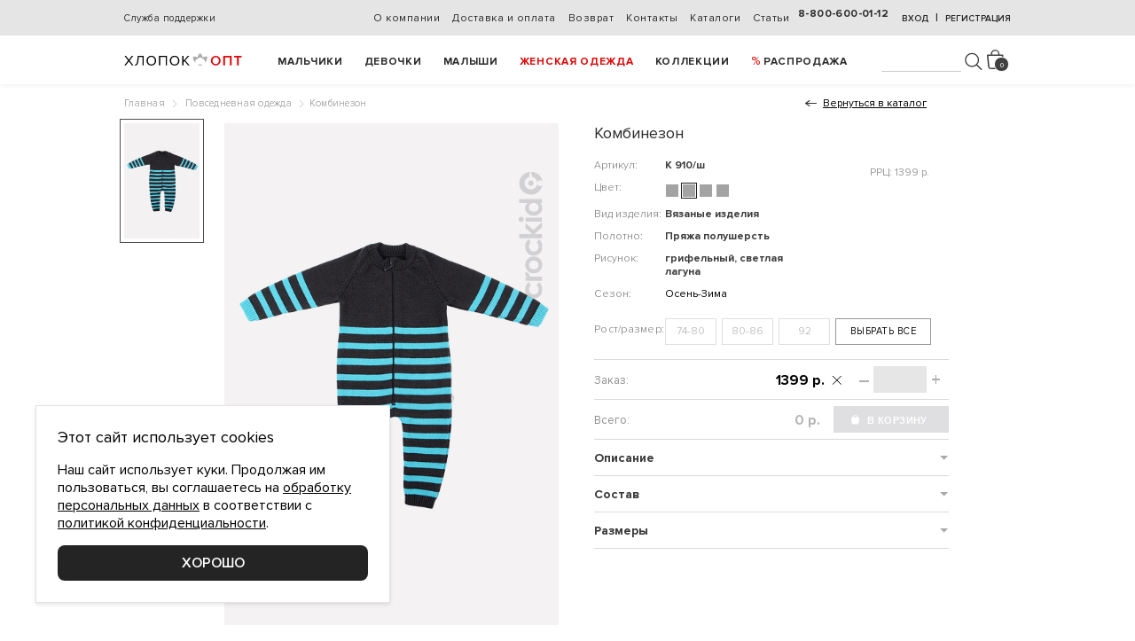

--- FILE ---
content_type: text/html; charset=UTF-8
request_url: https://hlopok-opt.ru/catalog/good/kombinezon-k-910sh-seryi
body_size: 18986
content:
<!DOCTYPE html>
<html lang="ru">

<head>
    <meta charset="utf-8">
    <meta name="viewport" content="width=device-width, initial-scale=1, maximum-scale=1, user-scalable=0">
    <meta http-equiv="x-ua-compatible" content="ie=edge">
    <title>
            </title>
    <link rel="shortcut icon" href="/theme/favicon.ico">
    <meta name="description" content="" />
    <meta name="keywords" content="" />
    <meta property="og:site_name" content="Hlopok-opt">
    <meta property="og:type" content="article">
    <meta property="og:url" content="https://hlopok-opt.ru/catalog/good/kombinezon-k-910sh-seryi">
    <meta property="og:title" content="Комбинезон" />    <meta property="og:image" content="https://hlopok-opt.ru/loaded/catalog/goods/thumbs/f1e736382e8f09d33eb2d9353ff02b36.jpg" />    <meta property="og:description" content="Комбинезон детский вязаный в полоску, длинные рукава реглан, застёжка на замке -молния, воротник стойка." />            
    <link href="/theme/styles/normalize.css" rel="stylesheet" />
    <link href="/theme/styles/fonts.css" rel="stylesheet" />
    <link href="/bower_components/swiper/dist/css/swiper.min.css" rel="stylesheet" />
    <link href="/bower_components/nouislider/distribute/nouislider.min.css" rel="stylesheet" />
    <link href="/bower_components/select2/dist/css/select2.min.css" rel="stylesheet" />
    <link href="/theme/styles/chosen.min.css" rel="stylesheet" />
    <link href="/theme/styles/common.css" rel="stylesheet" />
    <link href="/theme/styles/partials.css" rel="stylesheet" />
    <link href="/theme/styles/mqueries.css" rel="stylesheet" />
    <link href="/theme/styles/custom.css?v=1706" rel="stylesheet" />

    <script src="https://smartcaptcha.yandexcloud.net/captcha.js" defer></script>
    <style>
        .smart-captcha { min-width: 100% !important; margin: 15px 0; }
    </style>
    <script>
        function onSmartCaptchaReady() {
            if (!window.smartCaptcha) { throw new Error("SmartCaptcha is not present"); }
            window.smartCaptcha.render('captcha-container', {
                sitekey: 'ysc1_sFylFoMqAbVtVds2i5XUMnutf9KxpQ6zHp1OwHKm07c3b8c9'
            });
        }
    </script>

        <script src="https://maps.googleapis.com/maps/api/js?key=AIzaSyB2vr0IB2iLIpuupmABgeEP6VaXVsKXnIk"></script>
    <script src="/bower_components/js-marker-clusterer/src/markerclusterer.js"></script>
    <script src="/bower_components/jquery/dist/jquery.min.js"></script>
    <script src="/bower_components/jquery.inputmask/dist/jquery.inputmask.bundle.js"></script>
    <script src="/bower_components/jquery.inputmask/dist/inputmask/phone-codes/phone.js"></script>
    <script src="/bower_components/jquery.inputmask/dist/inputmask/phone-codes/phone-ru.js"></script>
    <script src="/bower_components/swiper/dist/js/swiper.min.js"></script>
    <script src="/bower_components/nouislider/distribute/nouislider.min.js"></script>
    <script src="/bower_components/jquery-touchswipe/jquery.touchSwipe.min.js"></script>
    <script src="/bower_components/jquery-validation/dist/jquery.validate.min.js"></script>
    <script src="/bower_components/jquery-validation/src/localization/messages_ru.js"></script>
    <script src="/bower_components/select2/dist/js/select2.full.min.js"></script>
    <script src="/bower_components/select2/dist/js/i18n/ru.js"></script>
    <script src="/bower_components/numeral/min/numeral.min.js"></script>
    <script src="/bower_components/nouislider/distribute/nouislider.min.js"></script>
    <script src="/bower_components/sticky-kit/jquery.sticky-kit.min.js"></script>
    <script src="/bower_components/js-cookie/src/js.cookie.js"></script>
    <script src="/bower_components/jquery-zoom/jquery.zoom.min.js"></script>
    <script src="/theme/scripts/chosen.jquery.min.js"></script>
    <!--    <script src="/theme/scripts/snowfall.jquery.js"></script>  -->
    <script src="/theme/scripts/SmoothScroll.js"></script>
    <script src="/theme/scripts/common.js?v=23"></script>

    <script charset="UTF-8" src="//cdn.sendpulse.com/js/push/cc8b890ae9bb97bf535f3fa86fcd9936_1.js" async></script>
</head>

<body>
    <header class="header">
        <div class="row1">
            <div class="header-info">
                                <a href="/oformlenie-zakaza" class="service">
                    Служба поддержки</a>
                                            </div>
            <ul class="links">
                                <li><a href="/o-kompanii">
                        О компании</a></li>
                                <li><a href="/dostavka-i-oplata">
                         Доставка и оплата</a></li>
                                <li><a href="/vozvrat">
                         Возврат</a></li>
                                <li><a href="/contacts">
                        Контакты</a></li>
                                <li><a href="/katalogi-22">
                        Каталоги</a></li>
                                <li><a href="/articles">
                        Статьи</a></li>
                            </ul>

                        <div class="ar">
                <span data-action="userAuth">Вход</span> &nbsp;|&nbsp;
                <span data-action="userReg">Регистрация</span>
            </div>
            
                        <a href="tel:88006000112" class="tel" data-info="">
                8-800-600-01-12</a>
        </div>
        <div class="row2">
            <a href="/" class="logo"></a>
    
    <i class="_show_nav"><i></i></i>

    <ul class="nav">
                <li>
            <a  href="/catalog/boys">Мальчики</a>
            <div class="subs">
                <div class="links">
                    <h4><a href="/catalog/boys">Ассортимент</a></h4>
                                        <div class="group">
                        <a href="/catalog/chulochno-nosochnyi-assortiment-5048/boys">Чулочно-носочный ассортимент</a>
                                                <ul>
                                                            <li><a href="/catalog/noski-091375/boys">Носки</a></li>
                                                            <li><a href="/catalog/kolgotki-182069/boys">Колготки</a></li>
                                                    </ul>
                                            </div>
                                        <div class="group">
                        <a href="/catalog/verhnyaya-odezhda-0169/boys">Верхняя одежда</a>
                                                <ul>
                                                            <li><a href="/catalog/bryuki-802574/boys">Брюки</a></li>
                                                            <li><a href="/catalog/zhilety-396201/boys">Жилеты</a></li>
                                                            <li><a href="/catalog/kombinezony-927048/boys">Комбинезоны</a></li>
                                                            <li><a href="/catalog/kurtki-475691/boys">Куртки</a></li>
                                                            <li><a href="/catalog/palto-plashi-710943/boys">Пальто, плащи</a></li>
                                                    </ul>
                                            </div>
                                        <div class="group">
                        <a href="/catalog/povsednevnaya-odezhda-2160/boys">Повседневная одежда</a>
                                                <ul>
                                                            <li><a href="/catalog/zhakety-kurtki-168739/boys">Жакеты, куртки</a></li>
                                                            <li><a href="/catalog/rubashki-289510/boys">Рубашки</a></li>
                                                            <li><a href="/catalog/bryuki-345612/boys">Брюки</a></li>
                                                            <li><a href="/catalog/dzhempery-563497/boys">Джемперы</a></li>
                                                            <li><a href="/catalog/kombinezony-210694/boys">Комбинезоны</a></li>
                                                            <li><a href="/catalog/kurtki-938206/boys">Куртки</a></li>
                                                            <li><a href="/catalog/polukombinezony-bodi-795460/boys">Полукомбинезоны, боди</a></li>
                                                            <li><a href="/catalog/futbolki-207548/boys">Футболки</a></li>
                                                            <li><a href="/catalog/shorty-184390/boys">Шорты</a></li>
                                                    </ul>
                                            </div>
                                        <div class="group">
                        <a href="/catalog/bele-odezhda-dlya-doma-6523/boys">Белье, одежда для дома</a>
                                                <ul>
                                                            <li><a href="/catalog/kalsony-komplekty-491370/boys">Кальсоны, комплекты</a></li>
                                                            <li><a href="/catalog/kupalniki-plavki-036214/boys">Купальники, плавки</a></li>
                                                            <li><a href="/catalog/maiki-593017/boys">Майки</a></li>
                                                            <li><a href="/catalog/pizhamy-394702/boys">Пижамы</a></li>
                                                            <li><a href="/catalog/trusy-809562/boys">Трусы</a></li>
                                                            <li><a href="/catalog/halaty-903268/boys">Халаты</a></li>
                                                    </ul>
                                            </div>
                                        <div class="group">
                        <a href="/catalog/golovnye-ubory-sharfy-5197/boys">Головные уборы, шарфы</a>
                                                <ul>
                                                            <li><a href="/catalog/shapki-650198/boys">Шапки</a></li>
                                                            <li><a href="/catalog/kepki-panamy-458176/boys">Кепки, панамы</a></li>
                                                            <li><a href="/catalog/komplekty-vyazanye-152830/boys">Комплекты вязаные</a></li>
                                                            <li><a href="/catalog/kosynki-povyazki-bandany-238046/boys">Косынки, повязки, банданы</a></li>
                                                            <li><a href="/catalog/sharfy-132598/boys">Шарфы</a></li>
                                                    </ul>
                                            </div>
                                        <div class="group">
                        <a href="/catalog/rukavicy-perchatki-5719/boys">Рукавицы, перчатки</a>
                                                <ul>
                                                            <li><a href="/catalog/perchatki-608934/boys">Перчатки</a></li>
                                                            <li><a href="/catalog/rukavicy-586273/boys">Рукавицы</a></li>
                                                    </ul>
                                            </div>
                                        <div class="group">
                        <a href="/catalog/tovary-dlya-novorozhdennyh-8207/boys">Товары для новорожденных</a>
                                                <ul>
                                                            <li><a href="/catalog/dzhempery-531807/boys">Джемперы</a></li>
                                                    </ul>
                                            </div>
                                    </div>

                                <div class="links">
                    <h4><a href="javascript:void(0);">Бренды</a></h4>
                    <div class="group _list_brands">
                        <ul >
                                                            <li><a href="/catalog/crockid-241508/boys">CROCKID</a></li>
                                                    </ul>
                    </div>
                                            <h4><a href="/catalog/boys/new">Новинки</a></h4>
                                                                <h4><a href="/catalog/boys/sale" class="_sale">Sale</a></h4>
                                    </div>
                
                                <div class="links">
                    <h4><a href="javascript:void(0);">Коллекции</a></h4>
                    <div class="group _list_collections">
                        <ul class="_2cols">
                                                            <li class="_collection-li"><a href="/catalog/2-1m-ss-2026-965173/boys">2-1М SS 2026</a></li>
                                                            <li class="_collection-li"><a href="/catalog/7-0m-aw-25-26-982407/boys">7-0М AW 25-26</a></li>
                                                            <li class="_collection-li"><a href="/catalog/562-ulichnoe-graffiti-134276/boys">№562 Уличное граффити</a></li>
                                                            <li class="_collection-li"><a href="/catalog/538-po-sledam-dinozavra-678491/boys">№538 По следам динозавра</a></li>
                                                            <li class="_collection-li"><a href="/catalog/5-0m-aw-25-26-310529/boys">5-0М AW 25-26</a></li>
                                                            <li class="_collection-li"><a href="/catalog/552-dinozavry-769124/boys">№552 Динозавры</a></li>
                                                            <li class="_collection-li"><a href="/catalog/542-safari-982436/boys">№542 Сафари</a></li>
                                                            <li class="_collection-li"><a href="/catalog/564-leto-more-chaiki-642875/boys">№564 Лето, море, чайки</a></li>
                                                            <li class="_collection-li"><a href="/catalog/4-1m-aw-25-26-175820/boys">4-1М AW 25-26</a></li>
                                                            <li class="_collection-li"><a href="/catalog/1-2m-aw-25-26-541820/boys">1-2М AW 25-26</a></li>
                                                            <li class="_collection-li"><a href="/catalog/5-2m-aw-25-26-194672/boys">5-2М AW 25-26</a></li>
                                                            <li class="_collection-li"><a href="/catalog/3-0m-aw-25-26-870694/boys">3-0М AW 25-26</a></li>
                                                            <li class="_collection-li"><a href="/catalog/556-tropiki-105823/boys">№556 Тропики</a></li>
                                                            <li class="_collection-li"><a href="/catalog/3-1m-aw-25-26-804721/boys">3-1М AW 25-26</a></li>
                                                            <li class="_collection-li"><a href="/catalog/1-1m-aw-25-26-184059/boys">1-1М AW 25-26</a></li>
                                                            <li class="_collection-li"><a href="/catalog/4-2m-aw-25-26-937584/boys">4-2М AW 25-26</a></li>
                                                            <li class="_collection-li"><a href="/catalog/2-0m-aw-25-26-285017/boys">2-0М AW 25-26</a></li>
                                                            <li class="_collection-li"><a href="/catalog/548-formula-1-861273/boys">№548 Формула 1</a></li>
                                                            <li class="_collection-li"><a href="/catalog/3-1m-ss-2026-480576/boys">3-1М SS 2026</a></li>
                                                            <li class="_collection-li"><a href="/catalog/2-1m-aw-25-26-478956/boys">2-1М AW 25-26</a></li>
                                                            <li class="_collection-li"><a href="/catalog/534-futbol-490276/boys">№534 Футбол</a></li>
                                                            <li class="_collection-li"><a href="/catalog/3-0m-ss-2026-150647/boys">3-0М SS 2026</a></li>
                                                            <li class="_collection-li"><a href="/catalog/2-2m-aw-25-26-609158/boys">2-2М AW 25-26</a></li>
                                                            <li class="_collection-li"><a href="/catalog/566-leto-more-chaiki-804153/boys">№566 Лето, море, чайки</a></li>
                                                            <li class="_collection-li"><a href="/catalog/7-1m-aw-25-26-184325/boys">7-1М AW 25-26</a></li>
                                                            <li class="_collection-li"><a href="/catalog/568-morskaya-583147/boys">№568 Морская</a></li>
                                                            <li class="_collection-li"><a href="/catalog/5-1m-aw-25-26-370145/boys">5-1М AW 25-26</a></li>
                                                            <li class="_collection-li"><a href="/catalog/569-morskaya-157048/boys">№569 Морская</a></li>
                                                            <li class="_collection-li"><a href="/catalog/3-2m-aw-25-26-956478/boys">3-2М AW 25-26</a></li>
                                                            <li class="_collection-li"><a href="/catalog/558-dino-945160/boys">№558 Дино</a></li>
                                                            <li class="_collection-li"><a href="/catalog/554-dinozavry-659031/boys">№554 Динозавры</a></li>
                                                            <li class="_collection-li"><a href="/catalog/526-yarkoe-graffiti-018359/boys">№526 Яркое граффити</a></li>
                                                            <li class="_collection-li"><a href="/catalog/shkola-467851/boys">Школа</a></li>
                                                            <li class="_collection-li"><a href="/catalog/428-lesnoi-pohod-594238/boys">№428 Лесной поход</a></li>
                                                            <li class="_collection-li"><a href="/catalog/novyi-god-632174/boys">Новый год</a></li>
                                                            <li class="_collection-li"><a href="/catalog/sport-shkola-516493/boys">Спорт, школа</a></li>
                            
                            <li class="_collections-fixed-show-more"><a href="#">Смотреть всё</a></li>
                        </ul>
                    </div>
                </div>
                

                            </div>
        </li>
                <li>
            <a  href="/catalog/girls">Девочки</a>
            <div class="subs">
                <div class="links">
                    <h4><a href="/catalog/girls">Ассортимент</a></h4>
                                        <div class="group">
                        <a href="/catalog/chulochno-nosochnyi-assortiment-5048/girls">Чулочно-носочный ассортимент</a>
                                                <ul>
                                                            <li><a href="/catalog/noski-091375/girls">Носки</a></li>
                                                            <li><a href="/catalog/kolgotki-182069/girls">Колготки</a></li>
                                                    </ul>
                                            </div>
                                        <div class="group">
                        <a href="/catalog/verhnyaya-odezhda-0169/girls">Верхняя одежда</a>
                                                <ul>
                                                            <li><a href="/catalog/bryuki-802574/girls">Брюки</a></li>
                                                            <li><a href="/catalog/zhilety-396201/girls">Жилеты</a></li>
                                                            <li><a href="/catalog/kombinezony-927048/girls">Комбинезоны</a></li>
                                                            <li><a href="/catalog/kurtki-475691/girls">Куртки</a></li>
                                                            <li><a href="/catalog/palto-plashi-710943/girls">Пальто, плащи</a></li>
                                                    </ul>
                                            </div>
                                        <div class="group">
                        <a href="/catalog/povsednevnaya-odezhda-2160/girls">Повседневная одежда</a>
                                                <ul>
                                                            <li><a href="/catalog/zhakety-kurtki-168739/girls">Жакеты, куртки</a></li>
                                                            <li><a href="/catalog/rubashki-289510/girls">Рубашки</a></li>
                                                            <li><a href="/catalog/kalsony-komplekty-162847/girls">Кальсоны, комплекты</a></li>
                                                            <li><a href="/catalog/bluzki-tuniki-017823/girls">Блузки, туники</a></li>
                                                            <li><a href="/catalog/bridzhi-593671/girls">Бриджи</a></li>
                                                            <li><a href="/catalog/bryuki-345612/girls">Брюки</a></li>
                                                            <li><a href="/catalog/dzhempery-563497/girls">Джемперы</a></li>
                                                            <li><a href="/catalog/kombinezony-210694/girls">Комбинезоны</a></li>
                                                            <li><a href="/catalog/kurtki-938206/girls">Куртки</a></li>
                                                            <li><a href="/catalog/platya-928157/girls">Платья</a></li>
                                                            <li><a href="/catalog/polukombinezony-bodi-795460/girls">Полукомбинезоны, боди</a></li>
                                                            <li><a href="/catalog/sarafany-935728/girls">Сарафаны</a></li>
                                                            <li><a href="/catalog/futbolki-207548/girls">Футболки</a></li>
                                                            <li><a href="/catalog/shorty-184390/girls">Шорты</a></li>
                                                            <li><a href="/catalog/yubki-637985/girls">Юбки</a></li>
                                                    </ul>
                                            </div>
                                        <div class="group">
                        <a href="/catalog/bele-odezhda-dlya-doma-6523/girls">Белье, одежда для дома</a>
                                                <ul>
                                                            <li><a href="/catalog/kalsony-komplekty-491370/girls">Кальсоны, комплекты</a></li>
                                                            <li><a href="/catalog/kupalniki-plavki-036214/girls">Купальники, плавки</a></li>
                                                            <li><a href="/catalog/maiki-593017/girls">Майки</a></li>
                                                            <li><a href="/catalog/pizhamy-394702/girls">Пижамы</a></li>
                                                            <li><a href="/catalog/sorochki-nochnye-021365/girls">Сорочки ночные</a></li>
                                                            <li><a href="/catalog/trusy-809562/girls">Трусы</a></li>
                                                            <li><a href="/catalog/halaty-903268/girls">Халаты</a></li>
                                                    </ul>
                                            </div>
                                        <div class="group">
                        <a href="/catalog/golovnye-ubory-sharfy-5197/girls">Головные уборы, шарфы</a>
                                                <ul>
                                                            <li><a href="/catalog/shapki-650198/girls">Шапки</a></li>
                                                            <li><a href="/catalog/komplekty-vyazanye-152830/girls">Комплекты вязаные</a></li>
                                                            <li><a href="/catalog/kepki-panamy-458176/girls">Кепки, панамы</a></li>
                                                            <li><a href="/catalog/kosynki-povyazki-bandany-238046/girls">Косынки, повязки, банданы</a></li>
                                                            <li><a href="/catalog/sharfy-132598/girls">Шарфы</a></li>
                                                    </ul>
                                            </div>
                                        <div class="group">
                        <a href="/catalog/rukavicy-perchatki-5719/girls">Рукавицы, перчатки</a>
                                                <ul>
                                                            <li><a href="/catalog/perchatki-608934/girls">Перчатки</a></li>
                                                            <li><a href="/catalog/rukavicy-586273/girls">Рукавицы</a></li>
                                                    </ul>
                                            </div>
                                        <div class="group">
                        <a href="/catalog/tovary-dlya-novorozhdennyh-8207/girls">Товары для новорожденных</a>
                                                <ul>
                                                            <li><a href="/catalog/dzhempery-531807/girls">Джемперы</a></li>
                                                    </ul>
                                            </div>
                                    </div>

                                <div class="links">
                    <h4><a href="javascript:void(0);">Бренды</a></h4>
                    <div class="group _list_brands">
                        <ul >
                                                            <li><a href="/catalog/crockid-241508/girls">CROCKID</a></li>
                                                            <li><a href="/catalog/cubby-318940/girls">CUBBY</a></li>
                                                            <li><a href="/catalog/optop-873950/girls">OPTOP</a></li>
                                                            <li><a href="/catalog/crockid-family-236851/girls">CROCKID FAMILY</a></li>
                                                    </ul>
                    </div>
                                            <h4><a href="/catalog/girls/new">Новинки</a></h4>
                                                                <h4><a href="/catalog/girls/sale" class="_sale">Sale</a></h4>
                                    </div>
                
                                <div class="links">
                    <h4><a href="javascript:void(0);">Коллекции</a></h4>
                    <div class="group _list_collections">
                        <ul class="_2cols">
                                                            <li class="_collection-li"><a href="/catalog/6-0d-ss-2026-576803/girls">6-0Д SS 2026</a></li>
                                                            <li class="_collection-li"><a href="/catalog/5-2d-aw-25-26-732089/girls">5-2Д AW 25-26</a></li>
                                                            <li class="_collection-li"><a href="/catalog/567-milye-loshadki-472586/girls">№567 Милые лошадки</a></li>
                                                            <li class="_collection-li"><a href="/catalog/1-1d-ss-2026-258670/girls">1-1Д SS 2026</a></li>
                                                            <li class="_collection-li"><a href="/catalog/6-0d-aw-25-26-837064/girls">6-0Д AW 25-26</a></li>
                                                            <li class="_collection-li"><a href="/catalog/7-1d-aw-25-26-154923/girls">7-1Д AW 25-26</a></li>
                                                            <li class="_collection-li"><a href="/catalog/2-2d-aw-25-26-427698/girls">2-2Д AW 25-26</a></li>
                                                            <li class="_collection-li"><a href="/catalog/5-0d-aw-25-26-430751/girls">5-0Д AW 25-26</a></li>
                                                            <li class="_collection-li"><a href="/catalog/555-letnee-nastroenie-324085/girls">№555 Летнее настроение</a></li>
                                                            <li class="_collection-li"><a href="/catalog/3-1d-ss-2026-845091/girls">3-1Д SS 2026</a></li>
                                                            <li class="_collection-li"><a href="/catalog/1-2d-aw-25-26-497256/girls">1-2Д AW 25-26</a></li>
                                                            <li class="_collection-li"><a href="/catalog/535-yarkoe-leto-263759/girls">№535 Яркое лето</a></li>
                                                            <li class="_collection-li"><a href="/catalog/1-0d-ss-2026-582741/girls">1-0Д SS 2026</a></li>
                                                            <li class="_collection-li"><a href="/catalog/551-polevye-babochki-876491/girls">№551 Полевые бабочки</a></li>
                                                            <li class="_collection-li"><a href="/catalog/4-2d-aw-25-26-615943/girls">4-2Д AW 25-26</a></li>
                                                            <li class="_collection-li"><a href="/catalog/543-milye-cvetochki-058716/girls">№543 Милые цветочки</a></li>
                                                            <li class="_collection-li"><a href="/catalog/5-1d-aw-25-26-708164/girls">5-1Д AW 25-26</a></li>
                                                            <li class="_collection-li"><a href="/catalog/563-zaichiki-v-romashkah-043658/girls">№563 Зайчики в ромашках</a></li>
                                                            <li class="_collection-li"><a href="/catalog/6-1d-aw-25-26-342067/girls">6-1Д AW 25-26</a></li>
                                                            <li class="_collection-li"><a href="/catalog/565-letnii-den-065412/girls">№565 Летний день</a></li>
                                                            <li class="_collection-li"><a href="/catalog/3-0d-ss-2026-568231/girls">3-0Д SS 2026</a></li>
                                                            <li class="_collection-li"><a href="/catalog/557-krasivye-serdechki-640759/girls">№557 Красивые сердечки</a></li>
                                                            <li class="_collection-li"><a href="/catalog/553-polevye-babochki-267193/girls">№553 Полевые бабочки</a></li>
                                                            <li class="_collection-li"><a href="/catalog/541-pozitiv-182340/girls">№541 Позитив</a></li>
                                                            <li class="_collection-li"><a href="/catalog/1-1d-aw-25-26-327419/girls">1-1Д AW 25-26</a></li>
                                                            <li class="_collection-li"><a href="/catalog/2-1d-aw-25-26-163925/girls">2-1Д AW 25-26</a></li>
                                                            <li class="_collection-li"><a href="/catalog/3-2d-aw-25-26-531280/girls">3-2Д AW 25-26</a></li>
                                                            <li class="_collection-li"><a href="/catalog/3-1d-aw-25-26-936412/girls">3-1Д AW 25-26</a></li>
                                                            <li class="_collection-li"><a href="/catalog/4-1d-aw-25-26-459163/girls">4-1Д AW 25-26</a></li>
                                                            <li class="_collection-li"><a href="/catalog/2-0d-aw-25-26-205971/girls">2-0Д AW 25-26</a></li>
                                                            <li class="_collection-li"><a href="/catalog/6-1d-ss-2026-380921/girls">6-1Д SS 2026</a></li>
                                                            <li class="_collection-li"><a href="/catalog/561-golubika-287659/girls">№561 Голубика</a></li>
                                                            <li class="_collection-li"><a href="/catalog/549-nezhnyi-cvetok-572890/girls">№549 Нежный цветок</a></li>
                                                            <li class="_collection-li"><a href="/catalog/3-0d-aw-25-26-097354/girls">3-0Д AW 25-26</a></li>
                                                            <li class="_collection-li"><a href="/catalog/545-milye-cvetochki-731056/girls">№545 Милые цветочки</a></li>
                                                            <li class="_collection-li"><a href="/catalog/4-0d-aw-25-26-260759/girls">4-0Д AW 25-26</a></li>
                                                            <li class="_collection-li"><a href="/catalog/537-volshebnye-edinorogi-937258/girls">№537 Волшебные единороги</a></li>
                                                            <li class="_collection-li"><a href="/catalog/519-seraya-pudra-716842/girls">№519 Серая пудра</a></li>
                                                            <li class="_collection-li"><a href="/catalog/523-mechty-052419/girls">№523 Мечты</a></li>
                                                            <li class="_collection-li"><a href="/catalog/539-volshebnye-edinorogi-407638/girls">№539 Волшебные единороги</a></li>
                                                            <li class="_collection-li"><a href="/catalog/415-milye-mishki-650891/girls">№415 Милые мишки</a></li>
                                                            <li class="_collection-li"><a href="/catalog/467-peschanyi-plyazh-139246/girls">№467 Песчаный пляж</a></li>
                                                            <li class="_collection-li"><a href="/catalog/469-peschanyi-plyazh-863702/girls">№469 Песчаный пляж</a></li>
                                                            <li class="_collection-li"><a href="/catalog/484-letnee-puteshestvie-306978/girls">№484 Летнее путешествие</a></li>
                                                            <li class="_collection-li"><a href="/catalog/485-cvetochnoe-kantri-905467/girls">№485 Цветочное кантри</a></li>
                                                            <li class="_collection-li"><a href="/catalog/486-cvetochnoe-kantri-972308/girls">№486 Цветочное кантри</a></li>
                                                            <li class="_collection-li"><a href="/catalog/shkola-467851/girls">Школа</a></li>
                                                            <li class="_collection-li"><a href="/catalog/407-osennii-sad-057682/girls">№407 Осенний сад</a></li>
                                                            <li class="_collection-li"><a href="/catalog/396-morskaya-327015/girls">№396 Морская</a></li>
                                                            <li class="_collection-li"><a href="/catalog/novyi-god-632174/girls">Новый год</a></li>
                                                            <li class="_collection-li"><a href="/catalog/sport-shkola-516493/girls">Спорт, школа</a></li>
                            
                            <li class="_collections-fixed-show-more"><a href="#">Смотреть всё</a></li>
                        </ul>
                    </div>
                </div>
                

                            </div>
        </li>
                <li>
            <a  href="/catalog/baby">Малыши</a>
            <div class="subs">
                <div class="links">
                    <h4><a href="/catalog/baby">Ассортимент</a></h4>
                                        <div class="group">
                        <a href="/catalog/bele-odezhda-dlya-doma-6523/baby">Белье, одежда для дома</a>
                                                <ul>
                                                            <li><a href="/catalog/kupalniki-plavki-036214/baby">Купальники, плавки</a></li>
                                                    </ul>
                                            </div>
                                        <div class="group">
                        <a href="/catalog/tovary-dlya-novorozhdennyh-8207/baby">Товары для новорожденных</a>
                                                <ul>
                                                            <li><a href="/catalog/dzhempery-531807/baby">Джемперы</a></li>
                                                            <li><a href="/catalog/rukavichki-pinetki-yaseln-103286/baby">Рукавички, пинетки ясельн</a></li>
                                                            <li><a href="/catalog/kombinezony-316820/baby">Комбинезоны</a></li>
                                                            <li><a href="/catalog/nagrudniki-slyunyavchiki-051763/baby">Нагрудники, слюнявчики</a></li>
                                                            <li><a href="/catalog/bryuki-423781/baby">Брюки</a></li>
                                                            <li><a href="/catalog/koftochki-285960/baby">Кофточки</a></li>
                                                            <li><a href="/catalog/polzunki-965370/baby">Ползунки</a></li>
                                                            <li><a href="/catalog/polukombinezony-bodi-097321/baby">Полукомбинезоны, боди</a></li>
                                                            <li><a href="/catalog/prostynki-pelenki-316920/baby">Простынки, пеленки</a></li>
                                                            <li><a href="/catalog/futbolki-549130/baby">Футболки</a></li>
                                                            <li><a href="/catalog/chepchiki-shapochki-yaselnye-158046/baby">Чепчики, шапочки ясельные</a></li>
                                                    </ul>
                                            </div>
                                    </div>

                                <div class="links">
                    <h4><a href="javascript:void(0);">Бренды</a></h4>
                    <div class="group _list_brands">
                        <ul >
                                                            <li><a href="/catalog/crockid-241508/baby">CROCKID</a></li>
                                                    </ul>
                    </div>
                                                                <h4><a href="/catalog/baby/sale" class="_sale">Sale</a></h4>
                                    </div>
                
                

                            </div>
        </li>
                <li>
            <a style="color:#dc0808;" href="/catalog/mom">Женская одежда</a>
            <div class="subs">
                <div class="links">
                    <h4><a href="/catalog/mom">Ассортимент</a></h4>
                                        <div class="group">
                        <a href="/catalog/povsednevnaya-odezhda-zhenskaya-8069/mom">Повседневная одежда женская</a>
                                                <ul>
                                                            <li><a href="/catalog/bryuki-zhenskie-792304/mom">Брюки женские</a></li>
                                                            <li><a href="/catalog/yubki-zhenskie-804736/mom">Юбки женские</a></li>
                                                            <li><a href="/catalog/zhakety-kurtki-zhenskie-978012/mom">Жакеты, куртки женские</a></li>
                                                            <li><a href="/catalog/shorty-zhenskie-459168/mom">Шорты женские</a></li>
                                                            <li><a href="/catalog/dzhempery-zhenskie-813067/mom">Джемперы женские</a></li>
                                                            <li><a href="/catalog/zhilety-zhenskie-196583/mom">Жилеты женские</a></li>
                                                            <li><a href="/catalog/platya-zhenskie-163240/mom">Платья женские</a></li>
                                                            <li><a href="/catalog/futbolki-zhenskie-691473/mom">Футболки женские</a></li>
                                                            <li><a href="/catalog/maiki-zhenskie-461352/mom">Майки женские</a></li>
                                                            <li><a href="/catalog/bluzy-rubashki-zhenskie-625417/mom">Блузы, рубашки женские</a></li>
                                                    </ul>
                                            </div>
                                        <div class="group">
                        <a href="/catalog/aksessuary-zhenskie-6342/mom">Аксессуары женские</a>
                                                <ul>
                                                            <li><a href="/catalog/shapki-691857/mom">Шапки</a></li>
                                                            <li><a href="/catalog/sharfy-zhenskie-437695/mom">Шарфы женские</a></li>
                                                            <li><a href="/catalog/manishki-zhenskie-963721/mom">Манишки женские</a></li>
                                                            <li><a href="/catalog/perchatki-zhenskie-174380/mom">Перчатки женские</a></li>
                                                            <li><a href="/catalog/rukavicy-zhenskie-216547/mom">Рукавицы женские</a></li>
                                                    </ul>
                                            </div>
                                        <div class="group">
                        <a href="/catalog/odezhda-dlya-doma-1735/mom">Одежда для дома</a>
                                                <ul>
                                                            <li><a href="/catalog/dzhempery-zhenskie-175689/mom">Джемперы женские</a></li>
                                                            <li><a href="/catalog/futbolki-zhenskie-173492/mom">Футболки женские</a></li>
                                                            <li><a href="/catalog/komplekty-zhenskie-182759/mom">Комплекты женские</a></li>
                                                            <li><a href="/catalog/maiki-zhenskie-965812/mom">Майки женские</a></li>
                                                            <li><a href="/catalog/shorty-zhenskie-813927/mom">Шорты женские</a></li>
                                                    </ul>
                                            </div>
                                    </div>

                                <div class="links">
                    <h4><a href="javascript:void(0);">Бренды</a></h4>
                    <div class="group _list_brands">
                        <ul >
                                                            <li><a href="/catalog/very-neat-615029/mom">VERY NEAT</a></li>
                                                            <li><a href="/catalog/crockid-family-236851/mom">CROCKID FAMILY</a></li>
                                                    </ul>
                    </div>
                                                                <h4><a href="/catalog/mom/sale" class="_sale">Sale</a></h4>
                                    </div>
                
                                <div class="links">
                    <h4><a href="javascript:void(0);">Коллекции</a></h4>
                    <div class="group _list_collections">
                        <ul class="_2cols">
                                                            <li class="_collection-li"><a href="/catalog/vyazanyi-assortiment-25-26-927438/mom">Вязаный ассортимент 25 26</a></li>
                                                            <li class="_collection-li"><a href="/catalog/pesochnaya-25-26-690241/mom">Песочная 25 26</a></li>
                                                            <li class="_collection-li"><a href="/catalog/melanzh-25-26-740512/mom">Меланж 25 26</a></li>
                                                            <li class="_collection-li"><a href="/catalog/1-vintazhnye-cvety-095724/mom">№1 Винтажные цветы</a></li>
                                                            <li class="_collection-li"><a href="/catalog/14-dop-futer-316745/mom">№14 Доп футер</a></li>
                                                            <li class="_collection-li"><a href="/catalog/11-aksessuary-509174/mom">№11 Аксессуары</a></li>
                                                            <li class="_collection-li"><a href="/catalog/13-baza-091436/mom">№13 База</a></li>
                                                            <li class="_collection-li"><a href="/catalog/olivkovaya-24-25-237096/mom">Оливковая / 24-25</a></li>
                                                            <li class="_collection-li"><a href="/catalog/shokoladnaya-24-25-297560/mom">Шоколадная / 24-25</a></li>
                                                            <li class="_collection-li"><a href="/catalog/melanzh-24-25-073486/mom">Меланж / 24-25</a></li>
                                                            <li class="_collection-li"><a href="/catalog/indigo-24-25-457160/mom">Индиго / 24-25</a></li>
                                                            <li class="_collection-li"><a href="/catalog/kremovaya-24-25-613452/mom">Кремовая / 24-25</a></li>
                                                            <li class="_collection-li"><a href="/catalog/pudrovaya-24-25-798315/mom">Пудровая / 24-25</a></li>
                                                            <li class="_collection-li"><a href="/catalog/molochnaya-24-25-498321/mom">Молочная / 24-25</a></li>
                                                            <li class="_collection-li"><a href="/catalog/pesochnaya-24-25-654901/mom">Песочная / 24-25</a></li>
                                                            <li class="_collection-li"><a href="/catalog/6-pro-more-056213/mom">№6 Про море</a></li>
                                                            <li class="_collection-li"><a href="/catalog/6-francuzskii-sad-845063/mom">№6 Французский сад</a></li>
                                                            <li class="_collection-li"><a href="/catalog/7-legkost-576203/mom">№7 Легкость</a></li>
                                                            <li class="_collection-li"><a href="/catalog/12-faktura-listev-189253/mom">№12 Фактура листьев</a></li>
                                                            <li class="_collection-li"><a href="/catalog/2-black-and-white-759416/mom">№2 Black and white</a></li>
                                                            <li class="_collection-li"><a href="/catalog/10-drevnyaya-greciya-631904/mom">№10 Древняя Греция</a></li>
                                                            <li class="_collection-li"><a href="/catalog/17-vyazanyi-assortiment-142697/mom">№17 Вязаный ассортимент</a></li>
                                                            <li class="_collection-li"><a href="/catalog/8-dualnost-435290/mom">№8 Дуальность</a></li>
                                                            <li class="_collection-li"><a href="/catalog/11-oniks-134758/mom">№11 Оникс</a></li>
                                                            <li class="_collection-li"><a href="/catalog/7-i-yan-743096/mom">№7 Инь и Ян</a></li>
                                                            <li class="_collection-li"><a href="/catalog/14-etno-dzhins-974326/mom">№14 Этно джинс</a></li>
                                                            <li class="_collection-li"><a href="/catalog/13-probuzhdenie-305842/mom">№13 Пробуждение</a></li>
                                                            <li class="_collection-li"><a href="/catalog/9-matcha-072493/mom">№9 Матча</a></li>
                                                            <li class="_collection-li"><a href="/catalog/4-morskoi-peizazh-814293/mom">№4 Морской пейзаж</a></li>
                                                            <li class="_collection-li"><a href="/catalog/3-ekzoticheskii-frukt-594213/mom">№3 Экзотический фрукт</a></li>
                                                            <li class="_collection-li"><a href="/catalog/1-sea-adventures-865937/mom">№1 Sea adventures</a></li>
                                                            <li class="_collection-li"><a href="/catalog/15-vdohnovenie-216593/mom">№15 Вдохновение</a></li>
                                                            <li class="_collection-li"><a href="/catalog/2-tropicheskii-etyud-012364/mom">№2 Тропический этюд</a></li>
                                                            <li class="_collection-li"><a href="/catalog/3-peschanyi-plyazh-957604/mom">№3 Песчаный пляж</a></li>
                                                            <li class="_collection-li"><a href="/catalog/19-basic-108632/mom">№19 BASIC</a></li>
                                                            <li class="_collection-li"><a href="/catalog/4-nochnye-cvety-268349/mom">№4 Ночные цветы</a></li>
                                                            <li class="_collection-li"><a href="/catalog/5-belye-tyulpany-532148/mom">№5 Белые тюльпаны</a></li>
                                                            <li class="_collection-li"><a href="/catalog/12-kletka-vishi-965410/mom">№12 Клетка виши</a></li>
                                                            <li class="_collection-li"><a href="/catalog/cozy-autumn-203694/mom">Cozy autumn</a></li>
                            
                            <li class="_collections-fixed-show-more"><a href="#">Смотреть всё</a></li>
                        </ul>
                    </div>
                </div>
                

                            </div>
        </li>
        
                                    <li><a href="/catalog/collections">Коллекции</a></li>
                        <li class="_sale"><a href="/catalog/sale">РАСПРОДАЖА</a></li>
            </ul>

    <a
        href="/catalog/cart"
        class="cart"
        data-count="0"
        data-total=""
    ></a>

    
    <form action="https://hlopok-opt.ru/catalog/search" method="GET" class="search" accept-charset="utf-8">
        <input type="text" name="term" required>
        <button type="submit"></button>
    </form></div>    </header>
    <div class="mob_nav">
    <div class="bg"></div>
    <div class="wrapper">
                <form action="https://hlopok-opt.ru/catalog/search" method="GET" class="search" accept-charset="utf-8">
            <input type="text" name="term" required placeholder="Поиск">
            <button type="submit"></button>
        </form>
        <ul class="links _bold">
                            <li class="_wp">
                    <a  href="javascript:void(0);">Мальчики</a>

                    <div class="popup">
                        <span class="_back">Назад</span>
                        <h4 class="ttl">Мальчики</h4>

                        <ul class="links">
                                                                                                <li class="_ws">
                                        <a href="javascript:void(0);">Чулочно-носочный ассортимент</a>
                                        <ul class="subs">
                                                                                            <li><a href="/catalog/noski-091375/boys">Носки</a></li>
                                                                                            <li><a href="/catalog/kolgotki-182069/boys">Колготки</a></li>
                                                                                    </ul>
                                    </li>
                                                                                                                                <li class="_ws">
                                        <a href="javascript:void(0);">Верхняя одежда</a>
                                        <ul class="subs">
                                                                                            <li><a href="/catalog/bryuki-802574/boys">Брюки</a></li>
                                                                                            <li><a href="/catalog/zhilety-396201/boys">Жилеты</a></li>
                                                                                            <li><a href="/catalog/kombinezony-927048/boys">Комбинезоны</a></li>
                                                                                            <li><a href="/catalog/kurtki-475691/boys">Куртки</a></li>
                                                                                            <li><a href="/catalog/palto-plashi-710943/boys">Пальто, плащи</a></li>
                                                                                    </ul>
                                    </li>
                                                                                                                                <li class="_ws">
                                        <a href="javascript:void(0);">Повседневная одежда</a>
                                        <ul class="subs">
                                                                                            <li><a href="/catalog/zhakety-kurtki-168739/boys">Жакеты, куртки</a></li>
                                                                                            <li><a href="/catalog/rubashki-289510/boys">Рубашки</a></li>
                                                                                            <li><a href="/catalog/bryuki-345612/boys">Брюки</a></li>
                                                                                            <li><a href="/catalog/dzhempery-563497/boys">Джемперы</a></li>
                                                                                            <li><a href="/catalog/kombinezony-210694/boys">Комбинезоны</a></li>
                                                                                            <li><a href="/catalog/kurtki-938206/boys">Куртки</a></li>
                                                                                            <li><a href="/catalog/polukombinezony-bodi-795460/boys">Полукомбинезоны, боди</a></li>
                                                                                            <li><a href="/catalog/futbolki-207548/boys">Футболки</a></li>
                                                                                            <li><a href="/catalog/shorty-184390/boys">Шорты</a></li>
                                                                                    </ul>
                                    </li>
                                                                                                                                <li class="_ws">
                                        <a href="javascript:void(0);">Белье, одежда для дома</a>
                                        <ul class="subs">
                                                                                            <li><a href="/catalog/kalsony-komplekty-491370/boys">Кальсоны, комплекты</a></li>
                                                                                            <li><a href="/catalog/kupalniki-plavki-036214/boys">Купальники, плавки</a></li>
                                                                                            <li><a href="/catalog/maiki-593017/boys">Майки</a></li>
                                                                                            <li><a href="/catalog/pizhamy-394702/boys">Пижамы</a></li>
                                                                                            <li><a href="/catalog/trusy-809562/boys">Трусы</a></li>
                                                                                            <li><a href="/catalog/halaty-903268/boys">Халаты</a></li>
                                                                                    </ul>
                                    </li>
                                                                                                                                <li class="_ws">
                                        <a href="javascript:void(0);">Головные уборы, шарфы</a>
                                        <ul class="subs">
                                                                                            <li><a href="/catalog/shapki-650198/boys">Шапки</a></li>
                                                                                            <li><a href="/catalog/kepki-panamy-458176/boys">Кепки, панамы</a></li>
                                                                                            <li><a href="/catalog/komplekty-vyazanye-152830/boys">Комплекты вязаные</a></li>
                                                                                            <li><a href="/catalog/kosynki-povyazki-bandany-238046/boys">Косынки, повязки, банданы</a></li>
                                                                                            <li><a href="/catalog/sharfy-132598/boys">Шарфы</a></li>
                                                                                    </ul>
                                    </li>
                                                                                                                                <li class="_ws">
                                        <a href="javascript:void(0);">Рукавицы, перчатки</a>
                                        <ul class="subs">
                                                                                            <li><a href="/catalog/perchatki-608934/boys">Перчатки</a></li>
                                                                                            <li><a href="/catalog/rukavicy-586273/boys">Рукавицы</a></li>
                                                                                    </ul>
                                    </li>
                                                                                                                                <li class="_ws">
                                        <a href="javascript:void(0);">Товары для новорожденных</a>
                                        <ul class="subs">
                                                                                            <li><a href="/catalog/dzhempery-531807/boys">Джемперы</a></li>
                                                                                    </ul>
                                    </li>
                                                                                    </ul>
                        <ul class="links">
                                                    <li class="_ws">
                                <a href="javascript:void(0);">Бренды</a>
                                <ul class="subs">
                                                                            <li><a href="/catalog/crockid-241508/boys">CROCKID</a></li>
                                                                    </ul>
                            </li>
                                                    <li class="_ws">
                                <a href="javascript:void(0);">Коллекции</a>
                                <ul class="subs">
                                                                            <li><a href="/catalog/2-1m-ss-2026-965173/boys">2-1М SS 2026</a></li>
                                                                            <li><a href="/catalog/7-0m-aw-25-26-982407/boys">7-0М AW 25-26</a></li>
                                                                            <li><a href="/catalog/562-ulichnoe-graffiti-134276/boys">№562 Уличное граффити</a></li>
                                                                            <li><a href="/catalog/538-po-sledam-dinozavra-678491/boys">№538 По следам динозавра</a></li>
                                                                            <li><a href="/catalog/5-0m-aw-25-26-310529/boys">5-0М AW 25-26</a></li>
                                                                            <li><a href="/catalog/552-dinozavry-769124/boys">№552 Динозавры</a></li>
                                                                            <li><a href="/catalog/542-safari-982436/boys">№542 Сафари</a></li>
                                                                            <li><a href="/catalog/564-leto-more-chaiki-642875/boys">№564 Лето, море, чайки</a></li>
                                                                            <li><a href="/catalog/4-1m-aw-25-26-175820/boys">4-1М AW 25-26</a></li>
                                                                            <li><a href="/catalog/1-2m-aw-25-26-541820/boys">1-2М AW 25-26</a></li>
                                                                            <li><a href="/catalog/5-2m-aw-25-26-194672/boys">5-2М AW 25-26</a></li>
                                                                            <li><a href="/catalog/3-0m-aw-25-26-870694/boys">3-0М AW 25-26</a></li>
                                                                            <li><a href="/catalog/556-tropiki-105823/boys">№556 Тропики</a></li>
                                                                            <li><a href="/catalog/3-1m-aw-25-26-804721/boys">3-1М AW 25-26</a></li>
                                                                            <li><a href="/catalog/1-1m-aw-25-26-184059/boys">1-1М AW 25-26</a></li>
                                                                            <li><a href="/catalog/4-2m-aw-25-26-937584/boys">4-2М AW 25-26</a></li>
                                                                            <li><a href="/catalog/2-0m-aw-25-26-285017/boys">2-0М AW 25-26</a></li>
                                                                            <li><a href="/catalog/548-formula-1-861273/boys">№548 Формула 1</a></li>
                                                                            <li><a href="/catalog/3-1m-ss-2026-480576/boys">3-1М SS 2026</a></li>
                                                                            <li><a href="/catalog/2-1m-aw-25-26-478956/boys">2-1М AW 25-26</a></li>
                                                                            <li><a href="/catalog/534-futbol-490276/boys">№534 Футбол</a></li>
                                                                            <li><a href="/catalog/3-0m-ss-2026-150647/boys">3-0М SS 2026</a></li>
                                                                            <li><a href="/catalog/2-2m-aw-25-26-609158/boys">2-2М AW 25-26</a></li>
                                                                            <li><a href="/catalog/566-leto-more-chaiki-804153/boys">№566 Лето, море, чайки</a></li>
                                                                            <li><a href="/catalog/7-1m-aw-25-26-184325/boys">7-1М AW 25-26</a></li>
                                                                            <li><a href="/catalog/568-morskaya-583147/boys">№568 Морская</a></li>
                                                                            <li><a href="/catalog/5-1m-aw-25-26-370145/boys">5-1М AW 25-26</a></li>
                                                                            <li><a href="/catalog/569-morskaya-157048/boys">№569 Морская</a></li>
                                                                            <li><a href="/catalog/3-2m-aw-25-26-956478/boys">3-2М AW 25-26</a></li>
                                                                            <li><a href="/catalog/558-dino-945160/boys">№558 Дино</a></li>
                                                                            <li><a href="/catalog/554-dinozavry-659031/boys">№554 Динозавры</a></li>
                                                                            <li><a href="/catalog/526-yarkoe-graffiti-018359/boys">№526 Яркое граффити</a></li>
                                                                            <li><a href="/catalog/shkola-467851/boys">Школа</a></li>
                                                                            <li><a href="/catalog/428-lesnoi-pohod-594238/boys">№428 Лесной поход</a></li>
                                                                            <li><a href="/catalog/novyi-god-632174/boys">Новый год</a></li>
                                                                            <li><a href="/catalog/sport-shkola-516493/boys">Спорт, школа</a></li>
                                                                    </ul>
                            </li>
                                                                                    <li><a href="/catalog/boys/new">Новинки</a></li>
                                                                                        <li class="_sale"><a href="/catalog/boys/sale">SALE</a></li>
                                                    </ul>
                    </div>
                </li>
                            <li class="_wp">
                    <a  href="javascript:void(0);">Девочки</a>

                    <div class="popup">
                        <span class="_back">Назад</span>
                        <h4 class="ttl">Девочки</h4>

                        <ul class="links">
                                                                                                <li class="_ws">
                                        <a href="javascript:void(0);">Чулочно-носочный ассортимент</a>
                                        <ul class="subs">
                                                                                            <li><a href="/catalog/noski-091375/girls">Носки</a></li>
                                                                                            <li><a href="/catalog/kolgotki-182069/girls">Колготки</a></li>
                                                                                    </ul>
                                    </li>
                                                                                                                                <li class="_ws">
                                        <a href="javascript:void(0);">Верхняя одежда</a>
                                        <ul class="subs">
                                                                                            <li><a href="/catalog/bryuki-802574/girls">Брюки</a></li>
                                                                                            <li><a href="/catalog/zhilety-396201/girls">Жилеты</a></li>
                                                                                            <li><a href="/catalog/kombinezony-927048/girls">Комбинезоны</a></li>
                                                                                            <li><a href="/catalog/kurtki-475691/girls">Куртки</a></li>
                                                                                            <li><a href="/catalog/palto-plashi-710943/girls">Пальто, плащи</a></li>
                                                                                    </ul>
                                    </li>
                                                                                                                                <li class="_ws">
                                        <a href="javascript:void(0);">Повседневная одежда</a>
                                        <ul class="subs">
                                                                                            <li><a href="/catalog/zhakety-kurtki-168739/girls">Жакеты, куртки</a></li>
                                                                                            <li><a href="/catalog/rubashki-289510/girls">Рубашки</a></li>
                                                                                            <li><a href="/catalog/kalsony-komplekty-162847/girls">Кальсоны, комплекты</a></li>
                                                                                            <li><a href="/catalog/bluzki-tuniki-017823/girls">Блузки, туники</a></li>
                                                                                            <li><a href="/catalog/bridzhi-593671/girls">Бриджи</a></li>
                                                                                            <li><a href="/catalog/bryuki-345612/girls">Брюки</a></li>
                                                                                            <li><a href="/catalog/dzhempery-563497/girls">Джемперы</a></li>
                                                                                            <li><a href="/catalog/kombinezony-210694/girls">Комбинезоны</a></li>
                                                                                            <li><a href="/catalog/kurtki-938206/girls">Куртки</a></li>
                                                                                            <li><a href="/catalog/platya-928157/girls">Платья</a></li>
                                                                                            <li><a href="/catalog/polukombinezony-bodi-795460/girls">Полукомбинезоны, боди</a></li>
                                                                                            <li><a href="/catalog/sarafany-935728/girls">Сарафаны</a></li>
                                                                                            <li><a href="/catalog/futbolki-207548/girls">Футболки</a></li>
                                                                                            <li><a href="/catalog/shorty-184390/girls">Шорты</a></li>
                                                                                            <li><a href="/catalog/yubki-637985/girls">Юбки</a></li>
                                                                                    </ul>
                                    </li>
                                                                                                                                <li class="_ws">
                                        <a href="javascript:void(0);">Белье, одежда для дома</a>
                                        <ul class="subs">
                                                                                            <li><a href="/catalog/kalsony-komplekty-491370/girls">Кальсоны, комплекты</a></li>
                                                                                            <li><a href="/catalog/kupalniki-plavki-036214/girls">Купальники, плавки</a></li>
                                                                                            <li><a href="/catalog/maiki-593017/girls">Майки</a></li>
                                                                                            <li><a href="/catalog/pizhamy-394702/girls">Пижамы</a></li>
                                                                                            <li><a href="/catalog/sorochki-nochnye-021365/girls">Сорочки ночные</a></li>
                                                                                            <li><a href="/catalog/trusy-809562/girls">Трусы</a></li>
                                                                                            <li><a href="/catalog/halaty-903268/girls">Халаты</a></li>
                                                                                    </ul>
                                    </li>
                                                                                                                                <li class="_ws">
                                        <a href="javascript:void(0);">Головные уборы, шарфы</a>
                                        <ul class="subs">
                                                                                            <li><a href="/catalog/shapki-650198/girls">Шапки</a></li>
                                                                                            <li><a href="/catalog/komplekty-vyazanye-152830/girls">Комплекты вязаные</a></li>
                                                                                            <li><a href="/catalog/kepki-panamy-458176/girls">Кепки, панамы</a></li>
                                                                                            <li><a href="/catalog/kosynki-povyazki-bandany-238046/girls">Косынки, повязки, банданы</a></li>
                                                                                            <li><a href="/catalog/sharfy-132598/girls">Шарфы</a></li>
                                                                                    </ul>
                                    </li>
                                                                                                                                <li class="_ws">
                                        <a href="javascript:void(0);">Рукавицы, перчатки</a>
                                        <ul class="subs">
                                                                                            <li><a href="/catalog/perchatki-608934/girls">Перчатки</a></li>
                                                                                            <li><a href="/catalog/rukavicy-586273/girls">Рукавицы</a></li>
                                                                                    </ul>
                                    </li>
                                                                                                                                <li class="_ws">
                                        <a href="javascript:void(0);">Товары для новорожденных</a>
                                        <ul class="subs">
                                                                                            <li><a href="/catalog/dzhempery-531807/girls">Джемперы</a></li>
                                                                                    </ul>
                                    </li>
                                                                                    </ul>
                        <ul class="links">
                                                    <li class="_ws">
                                <a href="javascript:void(0);">Бренды</a>
                                <ul class="subs">
                                                                            <li><a href="/catalog/crockid-241508/girls">CROCKID</a></li>
                                                                            <li><a href="/catalog/cubby-318940/girls">CUBBY</a></li>
                                                                            <li><a href="/catalog/optop-873950/girls">OPTOP</a></li>
                                                                            <li><a href="/catalog/crockid-family-236851/girls">CROCKID FAMILY</a></li>
                                                                    </ul>
                            </li>
                                                    <li class="_ws">
                                <a href="javascript:void(0);">Коллекции</a>
                                <ul class="subs">
                                                                            <li><a href="/catalog/6-0d-ss-2026-576803/girls">6-0Д SS 2026</a></li>
                                                                            <li><a href="/catalog/5-2d-aw-25-26-732089/girls">5-2Д AW 25-26</a></li>
                                                                            <li><a href="/catalog/567-milye-loshadki-472586/girls">№567 Милые лошадки</a></li>
                                                                            <li><a href="/catalog/1-1d-ss-2026-258670/girls">1-1Д SS 2026</a></li>
                                                                            <li><a href="/catalog/6-0d-aw-25-26-837064/girls">6-0Д AW 25-26</a></li>
                                                                            <li><a href="/catalog/7-1d-aw-25-26-154923/girls">7-1Д AW 25-26</a></li>
                                                                            <li><a href="/catalog/2-2d-aw-25-26-427698/girls">2-2Д AW 25-26</a></li>
                                                                            <li><a href="/catalog/5-0d-aw-25-26-430751/girls">5-0Д AW 25-26</a></li>
                                                                            <li><a href="/catalog/555-letnee-nastroenie-324085/girls">№555 Летнее настроение</a></li>
                                                                            <li><a href="/catalog/3-1d-ss-2026-845091/girls">3-1Д SS 2026</a></li>
                                                                            <li><a href="/catalog/1-2d-aw-25-26-497256/girls">1-2Д AW 25-26</a></li>
                                                                            <li><a href="/catalog/535-yarkoe-leto-263759/girls">№535 Яркое лето</a></li>
                                                                            <li><a href="/catalog/1-0d-ss-2026-582741/girls">1-0Д SS 2026</a></li>
                                                                            <li><a href="/catalog/551-polevye-babochki-876491/girls">№551 Полевые бабочки</a></li>
                                                                            <li><a href="/catalog/4-2d-aw-25-26-615943/girls">4-2Д AW 25-26</a></li>
                                                                            <li><a href="/catalog/543-milye-cvetochki-058716/girls">№543 Милые цветочки</a></li>
                                                                            <li><a href="/catalog/5-1d-aw-25-26-708164/girls">5-1Д AW 25-26</a></li>
                                                                            <li><a href="/catalog/563-zaichiki-v-romashkah-043658/girls">№563 Зайчики в ромашках</a></li>
                                                                            <li><a href="/catalog/6-1d-aw-25-26-342067/girls">6-1Д AW 25-26</a></li>
                                                                            <li><a href="/catalog/565-letnii-den-065412/girls">№565 Летний день</a></li>
                                                                            <li><a href="/catalog/3-0d-ss-2026-568231/girls">3-0Д SS 2026</a></li>
                                                                            <li><a href="/catalog/557-krasivye-serdechki-640759/girls">№557 Красивые сердечки</a></li>
                                                                            <li><a href="/catalog/553-polevye-babochki-267193/girls">№553 Полевые бабочки</a></li>
                                                                            <li><a href="/catalog/541-pozitiv-182340/girls">№541 Позитив</a></li>
                                                                            <li><a href="/catalog/1-1d-aw-25-26-327419/girls">1-1Д AW 25-26</a></li>
                                                                            <li><a href="/catalog/2-1d-aw-25-26-163925/girls">2-1Д AW 25-26</a></li>
                                                                            <li><a href="/catalog/3-2d-aw-25-26-531280/girls">3-2Д AW 25-26</a></li>
                                                                            <li><a href="/catalog/3-1d-aw-25-26-936412/girls">3-1Д AW 25-26</a></li>
                                                                            <li><a href="/catalog/4-1d-aw-25-26-459163/girls">4-1Д AW 25-26</a></li>
                                                                            <li><a href="/catalog/2-0d-aw-25-26-205971/girls">2-0Д AW 25-26</a></li>
                                                                            <li><a href="/catalog/6-1d-ss-2026-380921/girls">6-1Д SS 2026</a></li>
                                                                            <li><a href="/catalog/561-golubika-287659/girls">№561 Голубика</a></li>
                                                                            <li><a href="/catalog/549-nezhnyi-cvetok-572890/girls">№549 Нежный цветок</a></li>
                                                                            <li><a href="/catalog/3-0d-aw-25-26-097354/girls">3-0Д AW 25-26</a></li>
                                                                            <li><a href="/catalog/545-milye-cvetochki-731056/girls">№545 Милые цветочки</a></li>
                                                                            <li><a href="/catalog/4-0d-aw-25-26-260759/girls">4-0Д AW 25-26</a></li>
                                                                            <li><a href="/catalog/537-volshebnye-edinorogi-937258/girls">№537 Волшебные единороги</a></li>
                                                                            <li><a href="/catalog/519-seraya-pudra-716842/girls">№519 Серая пудра</a></li>
                                                                            <li><a href="/catalog/523-mechty-052419/girls">№523 Мечты</a></li>
                                                                            <li><a href="/catalog/539-volshebnye-edinorogi-407638/girls">№539 Волшебные единороги</a></li>
                                                                            <li><a href="/catalog/415-milye-mishki-650891/girls">№415 Милые мишки</a></li>
                                                                            <li><a href="/catalog/467-peschanyi-plyazh-139246/girls">№467 Песчаный пляж</a></li>
                                                                            <li><a href="/catalog/469-peschanyi-plyazh-863702/girls">№469 Песчаный пляж</a></li>
                                                                            <li><a href="/catalog/484-letnee-puteshestvie-306978/girls">№484 Летнее путешествие</a></li>
                                                                            <li><a href="/catalog/485-cvetochnoe-kantri-905467/girls">№485 Цветочное кантри</a></li>
                                                                            <li><a href="/catalog/486-cvetochnoe-kantri-972308/girls">№486 Цветочное кантри</a></li>
                                                                            <li><a href="/catalog/shkola-467851/girls">Школа</a></li>
                                                                            <li><a href="/catalog/407-osennii-sad-057682/girls">№407 Осенний сад</a></li>
                                                                            <li><a href="/catalog/396-morskaya-327015/girls">№396 Морская</a></li>
                                                                            <li><a href="/catalog/novyi-god-632174/girls">Новый год</a></li>
                                                                            <li><a href="/catalog/sport-shkola-516493/girls">Спорт, школа</a></li>
                                                                    </ul>
                            </li>
                                                                                    <li><a href="/catalog/girls/new">Новинки</a></li>
                                                                                        <li class="_sale"><a href="/catalog/girls/sale">SALE</a></li>
                                                    </ul>
                    </div>
                </li>
                            <li class="_wp">
                    <a  href="javascript:void(0);">Малыши</a>

                    <div class="popup">
                        <span class="_back">Назад</span>
                        <h4 class="ttl">Малыши</h4>

                        <ul class="links">
                                                                                                <li class="_ws">
                                        <a href="javascript:void(0);">Белье, одежда для дома</a>
                                        <ul class="subs">
                                                                                            <li><a href="/catalog/kupalniki-plavki-036214/baby">Купальники, плавки</a></li>
                                                                                    </ul>
                                    </li>
                                                                                                                                <li class="_ws">
                                        <a href="javascript:void(0);">Товары для новорожденных</a>
                                        <ul class="subs">
                                                                                            <li><a href="/catalog/dzhempery-531807/baby">Джемперы</a></li>
                                                                                            <li><a href="/catalog/rukavichki-pinetki-yaseln-103286/baby">Рукавички, пинетки ясельн</a></li>
                                                                                            <li><a href="/catalog/kombinezony-316820/baby">Комбинезоны</a></li>
                                                                                            <li><a href="/catalog/nagrudniki-slyunyavchiki-051763/baby">Нагрудники, слюнявчики</a></li>
                                                                                            <li><a href="/catalog/bryuki-423781/baby">Брюки</a></li>
                                                                                            <li><a href="/catalog/koftochki-285960/baby">Кофточки</a></li>
                                                                                            <li><a href="/catalog/polzunki-965370/baby">Ползунки</a></li>
                                                                                            <li><a href="/catalog/polukombinezony-bodi-097321/baby">Полукомбинезоны, боди</a></li>
                                                                                            <li><a href="/catalog/prostynki-pelenki-316920/baby">Простынки, пеленки</a></li>
                                                                                            <li><a href="/catalog/futbolki-549130/baby">Футболки</a></li>
                                                                                            <li><a href="/catalog/chepchiki-shapochki-yaselnye-158046/baby">Чепчики, шапочки ясельные</a></li>
                                                                                    </ul>
                                    </li>
                                                                                    </ul>
                        <ul class="links">
                                                    <li class="_ws">
                                <a href="javascript:void(0);">Бренды</a>
                                <ul class="subs">
                                                                            <li><a href="/catalog/crockid-241508/baby">CROCKID</a></li>
                                                                    </ul>
                            </li>
                                                                                                                <li class="_sale"><a href="/catalog/baby/sale">SALE</a></li>
                                                    </ul>
                    </div>
                </li>
                            <li class="_wp">
                    <a style="color:#dc0808;" href="javascript:void(0);">Женская одежда</a>

                    <div class="popup">
                        <span class="_back">Назад</span>
                        <h4 class="ttl">Женская одежда</h4>

                        <ul class="links">
                                                                                                <li class="_ws">
                                        <a href="javascript:void(0);">Повседневная одежда женская</a>
                                        <ul class="subs">
                                                                                            <li><a href="/catalog/bryuki-zhenskie-792304/mom">Брюки женские</a></li>
                                                                                            <li><a href="/catalog/yubki-zhenskie-804736/mom">Юбки женские</a></li>
                                                                                            <li><a href="/catalog/zhakety-kurtki-zhenskie-978012/mom">Жакеты, куртки женские</a></li>
                                                                                            <li><a href="/catalog/shorty-zhenskie-459168/mom">Шорты женские</a></li>
                                                                                            <li><a href="/catalog/dzhempery-zhenskie-813067/mom">Джемперы женские</a></li>
                                                                                            <li><a href="/catalog/zhilety-zhenskie-196583/mom">Жилеты женские</a></li>
                                                                                            <li><a href="/catalog/platya-zhenskie-163240/mom">Платья женские</a></li>
                                                                                            <li><a href="/catalog/futbolki-zhenskie-691473/mom">Футболки женские</a></li>
                                                                                            <li><a href="/catalog/maiki-zhenskie-461352/mom">Майки женские</a></li>
                                                                                            <li><a href="/catalog/bluzy-rubashki-zhenskie-625417/mom">Блузы, рубашки женские</a></li>
                                                                                    </ul>
                                    </li>
                                                                                                                                <li class="_ws">
                                        <a href="javascript:void(0);">Аксессуары женские</a>
                                        <ul class="subs">
                                                                                            <li><a href="/catalog/shapki-691857/mom">Шапки</a></li>
                                                                                            <li><a href="/catalog/sharfy-zhenskie-437695/mom">Шарфы женские</a></li>
                                                                                            <li><a href="/catalog/manishki-zhenskie-963721/mom">Манишки женские</a></li>
                                                                                            <li><a href="/catalog/perchatki-zhenskie-174380/mom">Перчатки женские</a></li>
                                                                                            <li><a href="/catalog/rukavicy-zhenskie-216547/mom">Рукавицы женские</a></li>
                                                                                    </ul>
                                    </li>
                                                                                                                                <li class="_ws">
                                        <a href="javascript:void(0);">Одежда для дома</a>
                                        <ul class="subs">
                                                                                            <li><a href="/catalog/dzhempery-zhenskie-175689/mom">Джемперы женские</a></li>
                                                                                            <li><a href="/catalog/futbolki-zhenskie-173492/mom">Футболки женские</a></li>
                                                                                            <li><a href="/catalog/komplekty-zhenskie-182759/mom">Комплекты женские</a></li>
                                                                                            <li><a href="/catalog/maiki-zhenskie-965812/mom">Майки женские</a></li>
                                                                                            <li><a href="/catalog/shorty-zhenskie-813927/mom">Шорты женские</a></li>
                                                                                    </ul>
                                    </li>
                                                                                    </ul>
                        <ul class="links">
                                                    <li class="_ws">
                                <a href="javascript:void(0);">Бренды</a>
                                <ul class="subs">
                                                                            <li><a href="/catalog/very-neat-615029/mom">VERY NEAT</a></li>
                                                                            <li><a href="/catalog/crockid-family-236851/mom">CROCKID FAMILY</a></li>
                                                                    </ul>
                            </li>
                                                    <li class="_ws">
                                <a href="javascript:void(0);">Коллекции</a>
                                <ul class="subs">
                                                                            <li><a href="/catalog/vyazanyi-assortiment-25-26-927438/mom">Вязаный ассортимент 25 26</a></li>
                                                                            <li><a href="/catalog/pesochnaya-25-26-690241/mom">Песочная 25 26</a></li>
                                                                            <li><a href="/catalog/melanzh-25-26-740512/mom">Меланж 25 26</a></li>
                                                                            <li><a href="/catalog/1-vintazhnye-cvety-095724/mom">№1 Винтажные цветы</a></li>
                                                                            <li><a href="/catalog/14-dop-futer-316745/mom">№14 Доп футер</a></li>
                                                                            <li><a href="/catalog/11-aksessuary-509174/mom">№11 Аксессуары</a></li>
                                                                            <li><a href="/catalog/13-baza-091436/mom">№13 База</a></li>
                                                                            <li><a href="/catalog/olivkovaya-24-25-237096/mom">Оливковая / 24-25</a></li>
                                                                            <li><a href="/catalog/shokoladnaya-24-25-297560/mom">Шоколадная / 24-25</a></li>
                                                                            <li><a href="/catalog/melanzh-24-25-073486/mom">Меланж / 24-25</a></li>
                                                                            <li><a href="/catalog/indigo-24-25-457160/mom">Индиго / 24-25</a></li>
                                                                            <li><a href="/catalog/kremovaya-24-25-613452/mom">Кремовая / 24-25</a></li>
                                                                            <li><a href="/catalog/pudrovaya-24-25-798315/mom">Пудровая / 24-25</a></li>
                                                                            <li><a href="/catalog/molochnaya-24-25-498321/mom">Молочная / 24-25</a></li>
                                                                            <li><a href="/catalog/pesochnaya-24-25-654901/mom">Песочная / 24-25</a></li>
                                                                            <li><a href="/catalog/6-pro-more-056213/mom">№6 Про море</a></li>
                                                                            <li><a href="/catalog/6-francuzskii-sad-845063/mom">№6 Французский сад</a></li>
                                                                            <li><a href="/catalog/7-legkost-576203/mom">№7 Легкость</a></li>
                                                                            <li><a href="/catalog/12-faktura-listev-189253/mom">№12 Фактура листьев</a></li>
                                                                            <li><a href="/catalog/2-black-and-white-759416/mom">№2 Black and white</a></li>
                                                                            <li><a href="/catalog/10-drevnyaya-greciya-631904/mom">№10 Древняя Греция</a></li>
                                                                            <li><a href="/catalog/17-vyazanyi-assortiment-142697/mom">№17 Вязаный ассортимент</a></li>
                                                                            <li><a href="/catalog/8-dualnost-435290/mom">№8 Дуальность</a></li>
                                                                            <li><a href="/catalog/11-oniks-134758/mom">№11 Оникс</a></li>
                                                                            <li><a href="/catalog/7-i-yan-743096/mom">№7 Инь и Ян</a></li>
                                                                            <li><a href="/catalog/14-etno-dzhins-974326/mom">№14 Этно джинс</a></li>
                                                                            <li><a href="/catalog/13-probuzhdenie-305842/mom">№13 Пробуждение</a></li>
                                                                            <li><a href="/catalog/9-matcha-072493/mom">№9 Матча</a></li>
                                                                            <li><a href="/catalog/4-morskoi-peizazh-814293/mom">№4 Морской пейзаж</a></li>
                                                                            <li><a href="/catalog/3-ekzoticheskii-frukt-594213/mom">№3 Экзотический фрукт</a></li>
                                                                            <li><a href="/catalog/1-sea-adventures-865937/mom">№1 Sea adventures</a></li>
                                                                            <li><a href="/catalog/15-vdohnovenie-216593/mom">№15 Вдохновение</a></li>
                                                                            <li><a href="/catalog/2-tropicheskii-etyud-012364/mom">№2 Тропический этюд</a></li>
                                                                            <li><a href="/catalog/3-peschanyi-plyazh-957604/mom">№3 Песчаный пляж</a></li>
                                                                            <li><a href="/catalog/19-basic-108632/mom">№19 BASIC</a></li>
                                                                            <li><a href="/catalog/4-nochnye-cvety-268349/mom">№4 Ночные цветы</a></li>
                                                                            <li><a href="/catalog/5-belye-tyulpany-532148/mom">№5 Белые тюльпаны</a></li>
                                                                            <li><a href="/catalog/12-kletka-vishi-965410/mom">№12 Клетка виши</a></li>
                                                                            <li><a href="/catalog/cozy-autumn-203694/mom">Cozy autumn</a></li>
                                                                    </ul>
                            </li>
                                                                                                                <li class="_sale"><a href="/catalog/mom/sale">SALE</a></li>
                                                    </ul>
                    </div>
                </li>
            
                        <li><a href="/catalog/collections">Коллекции</a></li>
            <li class="_sale"><a href="/catalog/sale">РАСПРОДАЖА</a></li>
                    </ul>

        <ul class="links _ttn">
                            <li class="_ws">
                    <a href="javascript:void(0);">О НАС</a>
                    <ul class="subs">
                                                    <li><a href="/o-kompanii"> О компании</a></li>
                                                    <li><a href="/oformlenie-zakaza"> Как сделать заказ</a></li>
                                                    <li><a href="/usloviya-raboty"> Условия работы</a></li>
                                                    <li><a href="/dostavka-i-oplata"> Доставка и оплата</a></li>
                                                    <li><a href="/vozvrat">Возврат</a></li>
                                                    <li><a href="/contacts"> Контакты</a></li>
                                                    <li><a href="/konfidencialnost">Соглашение о конфиденциальности</a></li>
                                            </ul>
                </li>
                            <li class="_ws">
                    <a href="javascript:void(0);">ДЕТСКАЯ ОДЕЖДА ОПТОМ</a>
                    <ul class="subs">
                                                    <li><a href="/catalog/boys/">Для мальчиков </a></li>
                                                    <li><a href="/catalog/girls/">Для девочек</a></li>
                                                    <li><a href="/catalog/baby/"> Для новорожденных</a></li>
                                                    <li><a href="/catalog/sale/">ДИСКОНТ</a></li>
                                            </ul>
                </li>
                        <li><a href="/contacts">Контакты</a></li>
        </ul>
        <i class="close"></i>
    </div>
</div>
<section class="section sec_card _card_">
    <div class="breadcrumbs">
            <a href="/">Главная</a>
        <a href="/catalog/povsednevnaya-odezhda-2160/boys">Повседневная одежда</a><span>Комбинезон</span></div>


    <div class="wrapper">
        <a href="/catalog/kombinezony-210694/boys" class="back">Вернуться в каталог</a>

        <div class="mobtop">
            <h2 class="name">Комбинезон</h2>

            <p class="art">Артикул: <b>К 910/ш</b></p>
        </div>

        <div class="images">
            <img src="/loaded/catalog/header/f2389cef768b85deb10909052f60f454.svg" class="brand">
            <ul class="thumbs" >
                                <li
                    class="act"                    style="background-image: url(/loaded/catalog/goods/thumbs_small/f1e736382e8f09d33eb2d9353ff02b36.jpg);"
                ></li>
                
                            </ul>

            <div class="swiper" style="display: none;">
                <div class="swiper-container">
                    <div class="swiper-wrapper">
                                                    <div
                                class="swiper-slide act"
                            ><img src="/loaded/catalog/goods/thumbs_small/f1e736382e8f09d33eb2d9353ff02b36.jpg"></div>
                        
                                            </div>
                </div>

                <div class="dots">
                </div>

                <i class="arr _prev"></i>
                <i class="arr _next"></i>
            </div>

            
            <ul class="main">
                                    <li
                        class="act"
                    ><img src="/loaded/catalog/goods/thumbs/f1e736382e8f09d33eb2d9353ff02b36.jpg"></li>
                
                            </ul>

                    </div>

        <div class="inform">
            <h2 class="name">Комбинезон</h2>

            <i data-num="0" class=" _cartico_"></i>

            <dl class="data">
                <dt>Артикул:</dt> <dd><b>К 910/ш</b></dd>
                <dt>Цвет:</dt>
                <dd>
                    <ul class="_colors_ _colors_list_">
                                                    <li
                                class="_seryi "
                                title="св.серый меланж, грифельный"
                            ><a href="/catalog/good/kombinezon-k-910sh-seryi-16324905611" target="_blank"></a></li>
                                                    <li
                                class="_seryi act"
                                title="грифельный, светлая лагуна"
                            ><a href="/catalog/good/kombinezon-k-910sh-seryi" target="_blank"></a></li>
                                                    <li
                                class="_seryi "
                                title="св.серый меланж, грифельный"
                            ><a href="/catalog/good/kombinezon-k-910sh-seryi-16245793211" target="_blank"></a></li>
                                                    <li
                                class="_seryi "
                                title="грифельный, светлая лагуна"
                            ><a href="/catalog/good/kombinezon-k-910sh-seryi-16324825822" target="_blank"></a></li>
                                            </ul>
                </dd>
                                <dt>Вид изделия:</dt> <dd><b>Вязаные изделия</b></dd>
                                <dt>Полотно:</dt> <dd><b>Пряжа полушерсть</b></dd>
                                <dt>Рисунок:</dt> <dd><b>грифельный, светлая лагуна</b></dd>
                                <dt>Сезон:</dt> <dd>Осень-Зима</dd>
                                            </dl>

            <div class="cost" data-price="1399">
                
                <span class="rrp">РРЦ: 1399 р.</span>
            </div>

            <div class="sizes_wrapper">
                
<ul class="_sizes_" data-error="Вы превысили доступное количество на складе" data-txt="Рост/размер:">
            <li
                class="_dis  "
                data-count="0"
                data-total="0"
                data-good-id="24917"
                data-size="74-80"
        >74-80</li>
            <li
                class="_dis  "
                data-count="0"
                data-total="0"
                data-good-id="24917"
                data-size="80-86"
        >80-86</li>
            <li
                class="_dis  "
                data-count="0"
                data-total="0"
                data-good-id="24917"
                data-size="92"
        >92</li>
                <li class="_btn">Выбрать все</li>
    </ul>

<div class="count" data-txt="Заказ:">
    <div class="_counter_" data-num="0" data-err="выберите размер">
        <i class="minus">–</i>
        <input type="text" value="0">
        <i class="plus">+</i>
    </div>

    <b class="num">1399 р.</b>
</div>

<div class="total" data-txt="Всего:">
    <button
            class="_in_cart_"
            data-txt="В корзину"
            data-oktxt="В корзине"
            data-goodstatus=""
            data-err="выберите размер и количество"
    ></button>

    <b
            class="num "
            data-cost="0"
    >р.</b>

    <div class="_errtool_ _nb">Товар ещё не в корзине. Для того, чтобы положить выбранные товары в корзину, нажмите эту кнопку <i></i></div>
</div>            </div>

            <ul class="_accordion_">
                                <li class="item">
                    <p class="tglr">Описание</p>

                                            <div class="inner">Комбинезон детский вязаный в полоску, длинные рукава реглан, застёжка на замке -молния, воротник стойка.</div>
                                    </li>
                                <li class="item">
                    <p class="tglr">Состав</p>

                                            <div class="inner">70% акрил, 30% шерсть</div>
                                    </li>
                                <li class="item">
                    <p class="tglr">Размеры</p>

                                            <div class="inner">74-80<br>80-86<br>92<br></div>
                                    </li>
                            </ul>
        </div>
    </div>
        <div class="_others_">
        <h3 class="title">Рекомендуем вам</h3>

        <div class="swiper swiper-container">
            <div class="swiper-wrapper">
                <div class="swiper-slide">
    <a href="/catalog/good/kombinezon-fl-60005n10-gr-haki" class="img" style="background-image: url(/loaded/catalog/goods/thumbs_small/ee351966b4875cdda10af5930bc60b49.jpg);">
        <img src="/loaded/catalog/header/f2389cef768b85deb10909052f60f454.svg" class="brand">
        
        <button class="_btn_" data-action="showGoodPopup" data-good-id="40642" type="button">Быстрый просмотр</button>
    </a>

    <a href="/catalog/good/kombinezon-fl-60005n10-gr-haki" class="name">Комбинезон</a>

    <i data-num="0" class=" _cartico_"></i>

    <dl class="data">
        <dt>Артикул:</dt> <dd><b>ФЛ 60005</b></dd>
        <dt>Цвет:</dt>
        <dd>
            <ul class="_colors_ _colors_list_">
                                    <li
                        class="_krasnyi "
                        title="пурпурный, сердечки"
                        data-action="showGoodPopup"
                        data-good-id="kombinezon-fl-60005n7-gr-bordovyi"
                    ></li>
                                    <li
                        class="_goluboi "
                        title="голубая дымка, солнце и радуга"
                        data-action="showGoodPopup"
                        data-good-id="kombinezon-fl-60005-goluboi"
                    ></li>
                                    <li
                        class="_zelenyi "
                        title="серо-зеленый, динопарк"
                        data-action="showGoodPopup"
                        data-good-id="kombinezon-fl-60005n1-gr-zelenyi-17660496601"
                    ></li>
                                    <li
                        class="_zelenyi "
                        title="серо-зеленый, динопарк"
                        data-action="showGoodPopup"
                        data-good-id="kombinezon-fl-60005n1-gr-zelenyi"
                    ></li>
                                    <li
                        class="_zelenyi "
                        title="лесная зелень, коалы"
                        data-action="showGoodPopup"
                        data-good-id="kombinezon-fl-60005-zelenyi"
                    ></li>
                                    <li
                        class="_korichnevyi "
                        title="темно-коричневый, коалы"
                        data-action="showGoodPopup"
                        data-good-id="kombinezon-fl-60005-korichnevyi"
                    ></li>
                                    <li
                        class="_rozovyi "
                        title="лиловый, сердечки"
                        data-action="showGoodPopup"
                        data-good-id="kombinezon-fl-60005n8-gr-rozovyi"
                    ></li>
                                    <li
                        class="_rozovyi "
                        title="розово-бежевый, цветочный леопард"
                        data-action="showGoodPopup"
                        data-good-id="kombinezon-fl-60005n6-gr-rozovyi"
                    ></li>
                                    <li
                        class="_rozovyi "
                        title="розовый рассвет, сердца"
                        data-action="showGoodPopup"
                        data-good-id="kombinezon-fl-60005n2-gr-rozovyi-17660496601"
                    ></li>
                                    <li
                        class="_rozovyi "
                        title="розовый рассвет, сердца"
                        data-action="showGoodPopup"
                        data-good-id="kombinezon-fl-60005n2-gr-rozovyi"
                    ></li>
                                    <li
                        class="_rozovyi "
                        title="серая пудра, сердечки"
                        data-action="showGoodPopup"
                        data-good-id="kombinezon-fl-60005-rozovyi"
                    ></li>
                                    <li
                        class="_rozovyi "
                        title="королевский розовый, солнце и радуга"
                        data-action="showGoodPopup"
                        data-good-id="kombinezon-fl-60005-rozovyi-17205905421"
                    ></li>
                                    <li
                        class="_bezhevyi "
                        title="светло-бежевый, цветочки пятнышки"
                        data-action="showGoodPopup"
                        data-good-id="kombinezon-fl-60005n4-gr-svetlo-bezhevyi"
                    ></li>
                                    <li
                        class="_sinii "
                        title="синий, динозавры"
                        data-action="showGoodPopup"
                        data-good-id="kombinezon-fl-60005n11-gr-sinii"
                    ></li>
                                    <li
                        class="_sinii "
                        title="синий, дорожная техника"
                        data-action="showGoodPopup"
                        data-good-id="kombinezon-fl-60005n9-gr-sinii"
                    ></li>
                                    <li
                        class="_fioletovyi "
                        title="сиреневый, красивые сердца"
                        data-action="showGoodPopup"
                        data-good-id="kombinezon-fl-60005n5-gr-fioletovyi"
                    ></li>
                                    <li
                        class="_fioletovyi "
                        title="амарант, сердечки"
                        data-action="showGoodPopup"
                        data-good-id="kombinezon-fl-60005n3-gr-fioletovyi-17660496601"
                    ></li>
                                    <li
                        class="_fioletovyi "
                        title="амарант, сердечки"
                        data-action="showGoodPopup"
                        data-good-id="kombinezon-fl-60005n3-gr-fioletovyi"
                    ></li>
                                    <li
                        class="_fioletovyi "
                        title="амарант, сердечки"
                        data-action="showGoodPopup"
                        data-good-id="kombinezon-fl-60005-fioletovyi"
                    ></li>
                                    <li
                        class="_zelenyi act"
                        title="хаки, скелеты динозавров"
                        data-action="showGoodPopup"
                        data-good-id="kombinezon-fl-60005n10-gr-haki"
                    ></li>
                            </ul>
        </dd>
                    <dt>Полотно:</dt> <dd>Флис</dd>
            </dl>

    <div class="cost">
                    <span class="cur">1 899 р.</span>
            </div>
</div>
<div class="swiper-slide">
    <a href="/catalog/good/kombinezon-fl-600102-gr-haki" class="img" style="background-image: url(/loaded/catalog/goods/thumbs_small/2ba7b02233d442c25c8cd97f695742bf.jpg);">
        <img src="/loaded/catalog/header/f2389cef768b85deb10909052f60f454.svg" class="brand">
        
        <button class="_btn_" data-action="showGoodPopup" data-good-id="40525" type="button">Быстрый просмотр</button>
    </a>

    <a href="/catalog/good/kombinezon-fl-600102-gr-haki" class="name">Комбинезон</a>

    <i data-num="0" class=" _cartico_"></i>

    <dl class="data">
        <dt>Артикул:</dt> <dd><b>ФЛ 60010</b></dd>
        <dt>Цвет:</dt>
        <dd>
            <ul class="_colors_ _colors_list_">
                                    <li
                        class="_zelenyi act"
                        title="хаки"
                        data-action="showGoodPopup"
                        data-good-id="kombinezon-fl-600102-gr-haki"
                    ></li>
                                    <li
                        class="_rozovyi "
                        title="розово-бежевый"
                        data-action="showGoodPopup"
                        data-good-id="kombinezon-fl-600101-gr-rozovyi"
                    ></li>
                            </ul>
        </dd>
                    <dt>Полотно:</dt> <dd>Флис</dd>
            </dl>

    <div class="cost">
                    <span class="cur">2 499 р.</span>
            </div>
</div>
<div class="swiper-slide">
    <a href="/catalog/good/kombinezon-fl-60009n4-gr-temno-sinii" class="img" style="background-image: url(/loaded/catalog/goods/thumbs_small/3a3fcf30304437bb4c61523aeded0e81.jpg);">
        <img src="/loaded/catalog/header/f2389cef768b85deb10909052f60f454.svg" class="brand">
        
        <button class="_btn_" data-action="showGoodPopup" data-good-id="40640" type="button">Быстрый просмотр</button>
    </a>

    <a href="/catalog/good/kombinezon-fl-60009n4-gr-temno-sinii" class="name">Комбинезон</a>

    <i data-num="0" class=" _cartico_"></i>

    <dl class="data">
        <dt>Артикул:</dt> <dd><b>ФЛ 60009</b></dd>
        <dt>Цвет:</dt>
        <dd>
            <ul class="_colors_ _colors_list_">
                                    <li
                        class="_zelenyi "
                        title="темно-зеленый, рисунки динозавров"
                        data-action="showGoodPopup"
                        data-good-id="kombinezon-fl-60009n6-gr-zelenyi"
                    ></li>
                                    <li
                        class="_korichnevyi "
                        title="коричневый, любопытные мишки"
                        data-action="showGoodPopup"
                        data-good-id="kombinezon-fl-60009n5-gr-korichnevyi"
                    ></li>
                                    <li
                        class="_rozovyi "
                        title="лиловый, сердечки"
                        data-action="showGoodPopup"
                        data-good-id="kombinezon-fl-60009n1-gr-rozovyi"
                    ></li>
                                    <li
                        class="_bezhevyi "
                        title="светло-бежевый, цветочки пятнышки"
                        data-action="showGoodPopup"
                        data-good-id="kombinezon-fl-60009n2-gr-svetlo-bezhevyi"
                    ></li>
                                    <li
                        class="_seryi "
                        title="серебристо-серый, пятнышки"
                        data-action="showGoodPopup"
                        data-good-id="kombinezon-fl-60009n3-gr-seryi"
                    ></li>
                                    <li
                        class="_sinii act"
                        title="темно-синий, зимние домики"
                        data-action="showGoodPopup"
                        data-good-id="kombinezon-fl-60009n4-gr-temno-sinii"
                    ></li>
                            </ul>
        </dd>
                    <dt>Полотно:</dt> <dd>Флис</dd>
            </dl>

    <div class="cost">
                    <span class="cur">2 499 р.</span>
            </div>
</div>
<div class="swiper-slide">
    <a href="/catalog/good/kombinezon-k-6487-sinii-17690719811" class="img" style="background-image: url(/loaded/catalog/goods/thumbs_small/499781fb43da498c3951909a420827f2.jpg);">
        <img src="/loaded/catalog/header/f2389cef768b85deb10909052f60f454.svg" class="brand">
        
        <button class="_btn_" data-action="showGoodPopup" data-good-id="40818" type="button">Быстрый просмотр</button>
    </a>

    <a href="/catalog/good/kombinezon-k-6487-sinii-17690719811" class="name">Комбинезон</a>

    <i data-num="0" class=" _cartico_"></i>

    <dl class="data">
        <dt>Артикул:</dt> <dd><b>К 6487</b></dd>
        <dt>Цвет:</dt>
        <dd>
            <ul class="_colors_ _colors_list_">
                                    <li
                        class="_zelenyi "
                        title="дед морозы с подарками на тем.зеленом Ал"
                        data-action="showGoodPopup"
                        data-good-id="kombinezon-k-6487-zelenyi-1"
                    ></li>
                                    <li
                        class="_zelenyi "
                        title="тем.зеленый, новогоднее ассорти"
                        data-action="showGoodPopup"
                        data-good-id="kombinezon-k-6487-zelenyi"
                    ></li>
                                    <li
                        class="_zelenyi "
                        title="дед морозы с подарками на тем.зеленом"
                        data-action="showGoodPopup"
                        data-good-id="kombinezon-k-6487-zelenyi-17343328812"
                    ></li>
                                    <li
                        class="_krasnyi "
                        title="вишня 1761 Н148"
                        data-action="showGoodPopup"
                        data-good-id="kombinezon-k-6487-krasnyi"
                    ></li>
                                    <li
                        class="_krasnyi "
                        title="насыщенно-красный, динозавры"
                        data-action="showGoodPopup"
                        data-good-id="kombinezon-k-6487-krasnyi-17685496221"
                    ></li>
                                    <li
                        class="_krasnyi "
                        title="насыщенно-красный, мишки на празднике"
                        data-action="showGoodPopup"
                        data-good-id="kombinezon-k-6487-krasnyi-17588770201"
                    ></li>
                                    <li
                        class="_belyi "
                        title="добрый дед мороз на сахаре"
                        data-action="showGoodPopup"
                        data-good-id="kombinezon-k-6487-sahar"
                    ></li>
                                    <li
                        class="_sinii act"
                        title="синий 1410 Н149"
                        data-action="showGoodPopup"
                        data-good-id="kombinezon-k-6487-sinii-17690719811"
                    ></li>
                                    <li
                        class="_sinii "
                        title="синий 1410 Н148.1"
                        data-action="showGoodPopup"
                        data-good-id="kombinezon-k-6487-sinii"
                    ></li>
                            </ul>
        </dd>
                    <dt>Полотно:</dt> <dd>Интерлок</dd>
            </dl>

    <div class="cost">
                    <span class="cur">1 099 р.</span>
            </div>
</div>
<div class="swiper-slide">
    <a href="/catalog/good/kombinezon-fl-60009n6-gr-zelenyi" class="img" style="background-image: url(/loaded/catalog/goods/thumbs_small/e9c6052c03d32d87bbf090518bffe780.jpg);">
        <img src="/loaded/catalog/header/f2389cef768b85deb10909052f60f454.svg" class="brand">
        
        <button class="_btn_" data-action="showGoodPopup" data-good-id="40527" type="button">Быстрый просмотр</button>
    </a>

    <a href="/catalog/good/kombinezon-fl-60009n6-gr-zelenyi" class="name">Комбинезон</a>

    <i data-num="0" class=" _cartico_"></i>

    <dl class="data">
        <dt>Артикул:</dt> <dd><b>ФЛ 60009</b></dd>
        <dt>Цвет:</dt>
        <dd>
            <ul class="_colors_ _colors_list_">
                                    <li
                        class="_zelenyi act"
                        title="темно-зеленый, рисунки динозавров"
                        data-action="showGoodPopup"
                        data-good-id="kombinezon-fl-60009n6-gr-zelenyi"
                    ></li>
                                    <li
                        class="_korichnevyi "
                        title="коричневый, любопытные мишки"
                        data-action="showGoodPopup"
                        data-good-id="kombinezon-fl-60009n5-gr-korichnevyi"
                    ></li>
                                    <li
                        class="_rozovyi "
                        title="лиловый, сердечки"
                        data-action="showGoodPopup"
                        data-good-id="kombinezon-fl-60009n1-gr-rozovyi"
                    ></li>
                                    <li
                        class="_bezhevyi "
                        title="светло-бежевый, цветочки пятнышки"
                        data-action="showGoodPopup"
                        data-good-id="kombinezon-fl-60009n2-gr-svetlo-bezhevyi"
                    ></li>
                                    <li
                        class="_seryi "
                        title="серебристо-серый, пятнышки"
                        data-action="showGoodPopup"
                        data-good-id="kombinezon-fl-60009n3-gr-seryi"
                    ></li>
                                    <li
                        class="_sinii "
                        title="темно-синий, зимние домики"
                        data-action="showGoodPopup"
                        data-good-id="kombinezon-fl-60009n4-gr-temno-sinii"
                    ></li>
                            </ul>
        </dd>
                    <dt>Полотно:</dt> <dd>Флис</dd>
            </dl>

    <div class="cost">
                    <span class="cur">2 499 р.</span>
            </div>
</div>
<div class="swiper-slide">
    <a href="/catalog/good/kombinezon-kr-6556-korichnevyi" class="img" style="background-image: url(/loaded/catalog/goods/thumbs_small/d52772869504163647638814af96cb98.jpg);">
        <img src="/loaded/catalog/header/f2389cef768b85deb10909052f60f454.svg" class="brand">
        
        <button class="_btn_" data-action="showGoodPopup" data-good-id="40692" type="button">Быстрый просмотр</button>
    </a>

    <a href="/catalog/good/kombinezon-kr-6556-korichnevyi" class="name">Комбинезон</a>

    <i data-num="0" class=" _cartico_"></i>

    <dl class="data">
        <dt>Артикул:</dt> <dd><b>КР 6556</b></dd>
        <dt>Цвет:</dt>
        <dd>
            <ul class="_colors_ _colors_list_">
                                    <li
                        class="_korichnevyi act"
                        title="коричневый 1614 к630"
                        data-action="showGoodPopup"
                        data-good-id="kombinezon-kr-6556-korichnevyi"
                    ></li>
                            </ul>
        </dd>
                    <dt>Полотно:</dt> <dd>Футер трехнитка петля</dd>
            </dl>

    <div class="cost">
                    <span class="cur">2 599 р.</span>
            </div>
</div>
<div class="swiper-slide">
    <a href="/catalog/good/kombinezon-fl-60009n5-gr-korichnevyi" class="img" style="background-image: url(/loaded/catalog/goods/thumbs_small/33992284633b8697157307698d2eca90.jpg);">
        <img src="/loaded/catalog/header/f2389cef768b85deb10909052f60f454.svg" class="brand">
        
        <button class="_btn_" data-action="showGoodPopup" data-good-id="40526" type="button">Быстрый просмотр</button>
    </a>

    <a href="/catalog/good/kombinezon-fl-60009n5-gr-korichnevyi" class="name">Комбинезон</a>

    <i data-num="0" class=" _cartico_"></i>

    <dl class="data">
        <dt>Артикул:</dt> <dd><b>ФЛ 60009</b></dd>
        <dt>Цвет:</dt>
        <dd>
            <ul class="_colors_ _colors_list_">
                                    <li
                        class="_zelenyi "
                        title="темно-зеленый, рисунки динозавров"
                        data-action="showGoodPopup"
                        data-good-id="kombinezon-fl-60009n6-gr-zelenyi"
                    ></li>
                                    <li
                        class="_korichnevyi act"
                        title="коричневый, любопытные мишки"
                        data-action="showGoodPopup"
                        data-good-id="kombinezon-fl-60009n5-gr-korichnevyi"
                    ></li>
                                    <li
                        class="_rozovyi "
                        title="лиловый, сердечки"
                        data-action="showGoodPopup"
                        data-good-id="kombinezon-fl-60009n1-gr-rozovyi"
                    ></li>
                                    <li
                        class="_bezhevyi "
                        title="светло-бежевый, цветочки пятнышки"
                        data-action="showGoodPopup"
                        data-good-id="kombinezon-fl-60009n2-gr-svetlo-bezhevyi"
                    ></li>
                                    <li
                        class="_seryi "
                        title="серебристо-серый, пятнышки"
                        data-action="showGoodPopup"
                        data-good-id="kombinezon-fl-60009n3-gr-seryi"
                    ></li>
                                    <li
                        class="_sinii "
                        title="темно-синий, зимние домики"
                        data-action="showGoodPopup"
                        data-good-id="kombinezon-fl-60009n4-gr-temno-sinii"
                    ></li>
                            </ul>
        </dd>
                    <dt>Полотно:</dt> <dd>Флис</dd>
            </dl>

    <div class="cost">
                    <span class="cur">2 499 р.</span>
            </div>
</div>
<div class="swiper-slide">
    <a href="/catalog/good/kombinezon-fl-60005n9-gr-sinii" class="img" style="background-image: url(/loaded/catalog/goods/thumbs_small/554c06d7a4295042c192a6123014366c.jpg);">
        <img src="/loaded/catalog/header/f2389cef768b85deb10909052f60f454.svg" class="brand">
        
        <button class="_btn_" data-action="showGoodPopup" data-good-id="40641" type="button">Быстрый просмотр</button>
    </a>

    <a href="/catalog/good/kombinezon-fl-60005n9-gr-sinii" class="name">Комбинезон</a>

    <i data-num="0" class=" _cartico_"></i>

    <dl class="data">
        <dt>Артикул:</dt> <dd><b>ФЛ 60005</b></dd>
        <dt>Цвет:</dt>
        <dd>
            <ul class="_colors_ _colors_list_">
                                    <li
                        class="_krasnyi "
                        title="пурпурный, сердечки"
                        data-action="showGoodPopup"
                        data-good-id="kombinezon-fl-60005n7-gr-bordovyi"
                    ></li>
                                    <li
                        class="_goluboi "
                        title="голубая дымка, солнце и радуга"
                        data-action="showGoodPopup"
                        data-good-id="kombinezon-fl-60005-goluboi"
                    ></li>
                                    <li
                        class="_zelenyi "
                        title="серо-зеленый, динопарк"
                        data-action="showGoodPopup"
                        data-good-id="kombinezon-fl-60005n1-gr-zelenyi-17660496601"
                    ></li>
                                    <li
                        class="_zelenyi "
                        title="серо-зеленый, динопарк"
                        data-action="showGoodPopup"
                        data-good-id="kombinezon-fl-60005n1-gr-zelenyi"
                    ></li>
                                    <li
                        class="_zelenyi "
                        title="лесная зелень, коалы"
                        data-action="showGoodPopup"
                        data-good-id="kombinezon-fl-60005-zelenyi"
                    ></li>
                                    <li
                        class="_korichnevyi "
                        title="темно-коричневый, коалы"
                        data-action="showGoodPopup"
                        data-good-id="kombinezon-fl-60005-korichnevyi"
                    ></li>
                                    <li
                        class="_rozovyi "
                        title="лиловый, сердечки"
                        data-action="showGoodPopup"
                        data-good-id="kombinezon-fl-60005n8-gr-rozovyi"
                    ></li>
                                    <li
                        class="_rozovyi "
                        title="розово-бежевый, цветочный леопард"
                        data-action="showGoodPopup"
                        data-good-id="kombinezon-fl-60005n6-gr-rozovyi"
                    ></li>
                                    <li
                        class="_rozovyi "
                        title="розовый рассвет, сердца"
                        data-action="showGoodPopup"
                        data-good-id="kombinezon-fl-60005n2-gr-rozovyi-17660496601"
                    ></li>
                                    <li
                        class="_rozovyi "
                        title="розовый рассвет, сердца"
                        data-action="showGoodPopup"
                        data-good-id="kombinezon-fl-60005n2-gr-rozovyi"
                    ></li>
                                    <li
                        class="_rozovyi "
                        title="серая пудра, сердечки"
                        data-action="showGoodPopup"
                        data-good-id="kombinezon-fl-60005-rozovyi"
                    ></li>
                                    <li
                        class="_rozovyi "
                        title="королевский розовый, солнце и радуга"
                        data-action="showGoodPopup"
                        data-good-id="kombinezon-fl-60005-rozovyi-17205905421"
                    ></li>
                                    <li
                        class="_bezhevyi "
                        title="светло-бежевый, цветочки пятнышки"
                        data-action="showGoodPopup"
                        data-good-id="kombinezon-fl-60005n4-gr-svetlo-bezhevyi"
                    ></li>
                                    <li
                        class="_sinii "
                        title="синий, динозавры"
                        data-action="showGoodPopup"
                        data-good-id="kombinezon-fl-60005n11-gr-sinii"
                    ></li>
                                    <li
                        class="_sinii act"
                        title="синий, дорожная техника"
                        data-action="showGoodPopup"
                        data-good-id="kombinezon-fl-60005n9-gr-sinii"
                    ></li>
                                    <li
                        class="_fioletovyi "
                        title="сиреневый, красивые сердца"
                        data-action="showGoodPopup"
                        data-good-id="kombinezon-fl-60005n5-gr-fioletovyi"
                    ></li>
                                    <li
                        class="_fioletovyi "
                        title="амарант, сердечки"
                        data-action="showGoodPopup"
                        data-good-id="kombinezon-fl-60005n3-gr-fioletovyi-17660496601"
                    ></li>
                                    <li
                        class="_fioletovyi "
                        title="амарант, сердечки"
                        data-action="showGoodPopup"
                        data-good-id="kombinezon-fl-60005n3-gr-fioletovyi"
                    ></li>
                                    <li
                        class="_fioletovyi "
                        title="амарант, сердечки"
                        data-action="showGoodPopup"
                        data-good-id="kombinezon-fl-60005-fioletovyi"
                    ></li>
                                    <li
                        class="_zelenyi "
                        title="хаки, скелеты динозавров"
                        data-action="showGoodPopup"
                        data-good-id="kombinezon-fl-60005n10-gr-haki"
                    ></li>
                            </ul>
        </dd>
                    <dt>Полотно:</dt> <dd>Флис</dd>
            </dl>

    <div class="cost">
                    <span class="cur">1 899 р.</span>
            </div>
</div>
<div class="swiper-slide">
    <a href="/catalog/good/kombinezon-kr-6550-korichnevyi" class="img" style="background-image: url(/loaded/catalog/goods/thumbs_small/9260ce4a132dc87201e62d8292594709.jpg);">
        <img src="/loaded/catalog/header/f2389cef768b85deb10909052f60f454.svg" class="brand">
        
        <button class="_btn_" data-action="showGoodPopup" data-good-id="39748" type="button">Быстрый просмотр</button>
    </a>

    <a href="/catalog/good/kombinezon-kr-6550-korichnevyi" class="name">Комбинезон</a>

    <i data-num="0" class=" _cartico_"></i>

    <dl class="data">
        <dt>Артикул:</dt> <dd><b>КР 6550</b></dd>
        <dt>Цвет:</dt>
        <dd>
            <ul class="_colors_ _colors_list_">
                                    <li
                        class="_korichnevyi act"
                        title="бразильский дуб, мишка к654"
                        data-action="showGoodPopup"
                        data-good-id="kombinezon-kr-6550-korichnevyi"
                    ></li>
                            </ul>
        </dd>
                    <dt>Полотно:</dt> <dd>Футер начес</dd>
            </dl>

    <div class="cost">
                    <span class="cur">1 899 р.</span>
            </div>
</div>
<div class="swiper-slide">
    <a href="/catalog/good/kombinezon-kr-6557-bezhevyi" class="img" style="background-image: url(/loaded/catalog/goods/thumbs_small/b88c8dd70a90c198339d6397ad1475b3.jpg);">
        <img src="/loaded/catalog/header/f2389cef768b85deb10909052f60f454.svg" class="brand">
        
        <button class="_btn_" data-action="showGoodPopup" data-good-id="40979" type="button">Быстрый просмотр</button>
    </a>

    <a href="/catalog/good/kombinezon-kr-6557-bezhevyi" class="name">Комбинезон</a>

    <i data-num="0" class=" _cartico_"></i>

    <dl class="data">
        <dt>Артикул:</dt> <dd><b>КР 6557</b></dd>
        <dt>Цвет:</dt>
        <dd>
            <ul class="_colors_ _colors_list_">
                                    <li
                        class="_bezhevyi act"
                        title="темно-бежевый 1104 к636"
                        data-action="showGoodPopup"
                        data-good-id="kombinezon-kr-6557-bezhevyi"
                    ></li>
                            </ul>
        </dd>
                    <dt>Полотно:</dt> <dd>Футер трехнитка петля</dd>
            </dl>

    <div class="cost">
                    <span class="cur">2 599 р.</span>
            </div>
</div>
            </div>
        </div>

        <i class="arr _prev"></i>
        <i class="arr _next"></i>
    </div>
    </section>    <footer class="footer">
                    <div class="links ">
                <h4>О НАС</h4>
                                    <ul>
                                                    <li><a href="/o-kompanii"> О компании</a></li>
                                                    <li><a href="/oformlenie-zakaza"> Как сделать заказ</a></li>
                                                    <li><a href="/usloviya-raboty"> Условия работы</a></li>
                                                    <li><a href="/dostavka-i-oplata"> Доставка и оплата</a></li>
                                                    <li><a href="/vozvrat">Возврат</a></li>
                                                    <li><a href="/contacts"> Контакты</a></li>
                                                    <li><a href="/konfidencialnost">Соглашение о конфиденциальности</a></li>
                                            </ul>
                            </div>
                    <div class="links ">
                <h4>ДЕТСКАЯ ОДЕЖДА ОПТОМ</h4>
                                    <ul>
                                                    <li><a href="/catalog/boys/">Для мальчиков </a></li>
                                                    <li><a href="/catalog/girls/">Для девочек</a></li>
                                                    <li><a href="/catalog/baby/"> Для новорожденных</a></li>
                                                    <li><a href="/catalog/sale/">ДИСКОНТ</a></li>
                                            </ul>
                            </div>
                    <div class="links _brands">
                <h4>Наши бренды</h4>
                                    <ul>
                                                    <li><a href="/cubby"><img src="/loaded/content/footer/180fabeb684802319b478a23a533cddf.svg"></a></li>
                                                    <li><a href="/crockid"><img src="/loaded/content/footer/77aadb7a0ee2479482b22aa860c9bda5.svg"></a></li>
                                                    <li><a href="/optop"><img src="/loaded/content/footer/45c792c7551d619214ac5b1fa1972c54.svg"></a></li>
                                                    <li><a href="/catalog/very-neat-615029/mom"><img src="/loaded/content/footer/406bb7fc91ef85815f33916dd18674a0.svg"></a></li>
                                                    <li><a href="/catalog/trikozza-186730/mom"><img src="/loaded/content/footer/1287e74ae98e7dc06774abeeb9531a0f.svg"></a></li>
                                            </ul>
                            </div>
        
        <div class="right">
            <h4>Подписаться на новости:</h4>

            <form action="https://hlopok-opt.ru/ajax/sendSubscribe" class="subscribe" novalidate="novalidate" method="post" accept-charset="utf-8">
<input type="hidden" name="csrf_test_name" value="da131f728c4b7088b133b9695ca5d2c6" />                                                                                                                     
                <input type="email" class="text" name="data[email]" placeholder="Электронная почта" required>

                <button class="_btn_" type="submit">подписаться</button>

                <div class="_checkbox_">
                    <input type="checkbox" name="confidenital" id="feed_checkbox_1" required>
                    <label for="feed_checkbox_1">
                        Даю <a href="https://hlopok-opt.ru/pdf/soglasie-clienta.pdf" rel="nofollow" target="_blank">согласие на обработку персональных данных</a>, с
                        <a href="/konfidencialnost" rel="nofollow" target="_blank">политикой конфиденциальности</a> ознакомлен и принимаю
                    </label>
                </div>
            </form>
            <ul class="cnts">
                <li class="_tel">
                                        <p class="desc"></p>
                </li>
                <li>
                    <a href="mailto:inform@hlopok-opt.ru" class="_mail">inform@hlopok-opt.ru</a>
                    <span class="feed" data-action="showFeedbackPopup">напишите нам</span>
                </li>
            </ul>

            
            <ul class="company-developers">
                <li><a href="https://www.yoweb.ru/" target="_blank">Поддержка и доработка сайта YoWeb</a></li>
                <li>Сделано в <a href="https://rekastudio.ru/" target="_blank">REKA Digital Agency</a></li>
            </ul>
        </div>

        <div class="bottom">
            <div class="wrap">
                <span>© 2017–2026. ХлопокОПТ</span>
            </div>
        </div>
    </footer>


            <div class="cookie-notify">
            <div class="cookie-notify__title">
                Этот сайт использует cookies
            </div>
            <div class="cookie-notify__info">
                Наш сайт использует куки. Продолжая им пользоваться, вы соглашаетесь на
                <a href="https://hlopok-opt.ru/pdf/soglasie-clienta.pdf" target="_blank" rel="nofollow">обработку персональных данных</a>
                в соответствии с <a href="/konfidencialnost" rel="nofollow">политикой конфиденциальности</a>.
            </div>
            <div class="cookie-notify__accept-container">
                <a href="javascript:void(0);" class="cookie-notify__accept-btn">Хорошо</a>
            </div>
        </div>

        <script>
            document.querySelector('.cookie-notify__accept-btn').addEventListener('click', e => {
                e.preventDefault();
                document.querySelector('.cookie-notify').remove();
                let date = new Date();
                date.setTime(date.getTime() + (365*24*60*60*1000));
                document.cookie = "hlopok_accept_cookies=1; expires=" + date.toUTCString() + "; path=/";
            })
        </script>
    
    <div class="_overlay_"></div>

    <div id="forModals"></div>

    <!-- Yandex.Metrika counter -->
    <script type="text/javascript" >
        (function (d, w, c) {
            (w[c] = w[c] || []).push(function() {
                try {
                    w.yaCounter48966596 = new Ya.Metrika({
                        id:48966596,
                        clickmap:true,
                        trackLinks:true,
                        accurateTrackBounce:true,
                        webvisor:true
                    });
                } catch(e) { }
            });

            var n = d.getElementsByTagName("script")[0],
                s = d.createElement("script"),
                f = function () { n.parentNode.insertBefore(s, n); };
            s.type = "text/javascript";
            s.async = true;
            s.src = "https://mc.yandex.ru/metrika/watch.js";

            if (w.opera == "[object Opera]") {
                d.addEventListener("DOMContentLoaded", f, false);
            } else { f(); }
        })(document, window, "yandex_metrika_callbacks");
    </script>
    <noscript><div><img src="https://mc.yandex.ru/watch/48966596" style="position:absolute; left:-9999px;" alt="" /></div></noscript>
    <!-- /Yandex.Metrika counter -->


    <script>
        window.dataLayer = window.dataLayer || [];
        function gtag(){dataLayer.push(arguments);}
        function ga(){}
        //gtag('js', new Date());
        //gtag('config', 'UA-119703732-1');
    </script>

    </body>
</html>

--- FILE ---
content_type: image/svg+xml
request_url: https://hlopok-opt.ru/theme/images/icons/loup.svg
body_size: 595
content:
<svg xmlns="http://www.w3.org/2000/svg" xmlns:xlink="http://www.w3.org/1999/xlink" width="23" height="24" viewBox="0 0 23 24"><defs><path id="7c9ya" d="M16.75 9.64A8.38 8.38 0 1 1 0 9.64a8.38 8.38 0 0 1 16.75 0z"/><path id="7c9yb" d="M20.55 22.32l-5.99-5.99"/></defs><g><g transform="translate(1)"><use fill="#fff" fill-opacity="0" stroke="#3b3a3a" stroke-miterlimit="50" stroke-width="1.5" xlink:href="#7c9ya"/></g><g transform="translate(1)"><use fill="#fff" fill-opacity="0" stroke="#3b3a3a" stroke-linecap="round" stroke-miterlimit="50" stroke-width="1.5" xlink:href="#7c9yb"/></g></g></svg>

--- FILE ---
content_type: image/svg+xml
request_url: https://hlopok-opt.ru/loaded/content/footer/1287e74ae98e7dc06774abeeb9531a0f.svg
body_size: 3221
content:
<?xml version="1.0" encoding="utf-8"?>
<!-- Generator: Adobe Illustrator 22.0.1, SVG Export Plug-In . SVG Version: 6.00 Build 0)  -->
<svg version="1.1" id="Слой_1" xmlns="http://www.w3.org/2000/svg" xmlns:xlink="http://www.w3.org/1999/xlink" x="0px" y="0px"
	 viewBox="0 0 128.1 47.9" style="enable-background:new 0 0 128.1 47.9;" xml:space="preserve">
<style type="text/css">
	.st0{fill:#605F68;}
	.st1{fill:#929497;}
</style>
<path class="st0" d="M49.6,22c0,0.1,0,0.2-0.1,0.3c-1,0.5-1.9,0.8-2.9,1.2c-0.8,0.3-1.7,0.6-2.6,0.8c-0.9,0.3-1.7,0.4-2.4,0.4
	c-0.9-0.1-1.3-0.5-1.3-1.1c0-0.4,0.1-0.8,0.4-1.3c0.3-0.5,0.6-1,0.9-1.4c0.3-0.5,0.7-0.9,1-1.2c0.3-0.3,0.6-0.6,0.7-0.6
	c-0.2,0-0.7,0.1-1.4,0.2c-0.7,0.1-1.5,0.2-2.3,0.2c-0.2,0.3-0.5,0.6-0.8,0.9c-0.4,0.3-0.8,0.6-1.2,0.9c-0.4,0.3-0.8,0.5-1.2,0.7
	c-0.4,0.2-0.7,0.4-0.8,0.5c-0.2,0.1-0.4,0.2-0.7,0.3c-0.2,0.1-0.5,0.2-0.8,0.3c-0.1,0-0.1,0-0.2-0.1c0-0.1-0.1-0.1-0.1-0.2
	c0-0.1,0-0.2,0.1-0.2c0.2-0.1,0.5-0.2,0.7-0.3c0.2-0.1,0.4-0.2,0.6-0.3c0.8-0.4,1.6-0.8,2.2-1.3c0.6-0.5,1.1-0.8,1.3-1.2
	c-0.4,0-0.7,0-0.9-0.1c-0.2-0.1-0.4-0.2-0.5-0.2c-0.1-0.1-0.2-0.2-0.2-0.3c0-0.3,0.2-0.6,0.5-1c0.3-0.4,0.7-0.8,1.1-1.1
	c0.4-0.3,0.8-0.6,1.3-0.9c0.4-0.2,0.8-0.4,1-0.4c0.2,0,0.3,0.1,0.3,0.2c0.1,0.1,0.1,0.3,0.1,0.4c0,0.2-0.1,0.3-0.2,0.4
	c-0.1,0.1-0.2,0.2-0.3,0.3c-0.2,0.2-0.3,0.3-0.5,0.5c-0.2,0.2-0.3,0.3-0.5,0.5c-0.1,0.1-0.2,0.2-0.2,0.2c0,0,0.1,0.1,0.2,0.1
	c0.1,0,0.4,0,0.9,0c0.1,0,0.4,0,0.6,0c0.3,0,0.6,0,1-0.1c0.4,0,0.8-0.1,1.1-0.2c0.4-0.1,0.8-0.2,1.1-0.3c0.1,0,0.2,0.1,0.3,0.2
	c0.1,0.1,0.1,0.2,0.1,0.3c0,0.4-0.2,0.6-0.5,0.7c-0.2,0.2-0.5,0.4-0.8,0.7c-0.3,0.3-0.6,0.6-0.9,1c-0.3,0.4-0.5,0.7-0.8,1.1
	c-0.2,0.4-0.3,0.7-0.3,1c0,0.3,0.1,0.5,0.3,0.7c0.2,0.2,0.6,0.2,1.1,0.2c0.7,0,1.5-0.1,2.2-0.3c0.7-0.2,1.4-0.4,1.9-0.6
	c0.7-0.2,1.3-0.5,1.9-0.8c0.1,0,0.1,0,0.2,0.1C49.6,21.9,49.6,21.9,49.6,22z M58.4,11.2c0,0.2-0.1,0.4-0.2,0.7
	c-0.1,0.3-0.3,0.5-0.4,0.7c-0.2,0.2-0.4,0.4-0.6,0.6c-0.2,0.2-0.4,0.2-0.7,0.2c-0.5,0-0.8-0.2-0.8-0.7c0-0.2,0.1-0.4,0.2-0.7
	c0.1-0.3,0.3-0.5,0.4-0.7c0.2-0.2,0.4-0.4,0.6-0.6c0.2-0.2,0.4-0.2,0.6-0.2C58.1,10.4,58.4,10.7,58.4,11.2z M60.2,22
	c0,0.1,0,0.2-0.1,0.3l-1.9,0.8c-0.3,0.1-0.7,0.3-1.1,0.5c-0.4,0.2-0.9,0.4-1.4,0.6c-0.5,0.2-1,0.3-1.5,0.5c-0.5,0.1-0.9,0.2-1.3,0.2
	c-0.4,0-0.7-0.1-0.9-0.2c-0.2-0.2-0.4-0.4-0.5-0.6c-0.1-0.2-0.2-0.4-0.3-0.6c0-0.2-0.1-0.4-0.1-0.5c0-0.4,0.1-0.7,0.2-1.1
	c0.1-0.3,0.3-0.6,0.3-0.7c-0.5,0.3-0.9,0.6-1.3,0.8c-0.4,0.2-0.7,0.4-0.9,0.4c-0.2,0.1-0.4,0.2-0.7,0.3c-0.2,0.1-0.5,0.2-0.8,0.3
	c-0.1,0-0.1,0-0.2-0.1c0-0.1-0.1-0.1-0.1-0.2c0-0.1,0-0.2,0.1-0.2c0.2-0.1,0.5-0.2,0.7-0.3c0.2-0.1,0.4-0.2,0.6-0.3
	c0.7-0.3,1.2-0.7,1.7-1c0.6-0.4,1-0.7,1.3-1c0.3-0.3,0.5-0.6,0.5-0.8c0.1-0.2,0.2-0.4,0.3-0.6c0.1-0.1,0.2-0.2,0.3-0.2
	c0.2,0,0.4,0.1,0.5,0.2c0.2,0.1,0.2,0.3,0.2,0.5c0,0.1,0,0.2-0.1,0.4c-0.1,0.1-0.2,0.2-0.3,0.5c-0.1,0.2-0.3,0.5-0.4,0.8
	c-0.1,0.3-0.2,0.6-0.3,0.9c-0.1,0.3-0.2,0.6-0.2,0.9c0,0.3,0.1,0.6,0.3,0.9c0.2,0.2,0.6,0.4,1.1,0.4c0.3,0,0.7-0.1,1.1-0.2
	c0.4-0.1,0.8-0.2,1.2-0.4c0.4-0.1,0.7-0.3,1.1-0.4c0.3-0.1,0.6-0.2,0.8-0.3c0.6-0.2,1-0.4,1.3-0.5c0.2-0.1,0.3-0.2,0.5-0.2
	c0.1,0,0.1,0,0.2,0.1C60.1,21.9,60.2,21.9,60.2,22z M61.7,21.2c-0.3,0.6-0.4,1-0.4,1.2c0,0.2,0.1,0.3,0.2,0.3c1.5-0.8,3-1.6,4.3-2.3
	c1.1-0.6,2.3-1.1,3.4-1.6c1.1-0.5,2-0.7,2.5-0.7c0.7,0,1.1,0.3,1.1,0.8c0,0.3-0.1,0.6-0.4,1c-0.3,0.4-0.6,0.8-1.1,1.2
	c-0.5,0.4-1,0.8-1.7,1.1c-0.7,0.4-1.4,0.7-2.3,0.9c-0.2,0-0.3,0.1-0.3,0.2c0,0,0,0.1,0.1,0.2c0.1,0.2,0.3,0.3,0.6,0.4
	c0.3,0.1,0.7,0.2,1.3,0.2c0.3,0,0.8-0.1,1.3-0.2c0.5-0.1,1.1-0.3,1.7-0.5c0.6-0.2,1.2-0.4,1.7-0.6c0.6-0.2,1.1-0.4,1.5-0.6
	c0.6-0.2,1-0.4,1.3-0.5c0.2-0.1,0.3-0.2,0.5-0.2c0.1,0,0.1,0,0.2,0.1c0,0.1,0.1,0.1,0.1,0.2c0,0.1,0,0.2-0.1,0.3l-1.9,0.8
	c-1,0.4-1.9,0.8-2.9,1.1c-0.8,0.3-1.7,0.5-2.6,0.8c-0.9,0.2-1.7,0.4-2.4,0.4c-1,0-1.7-0.2-2.1-0.5c-0.4-0.3-0.7-0.7-0.8-1.2
	c0-0.3,0.1-0.6,0.3-0.7c0.2-0.1,0.5-0.2,0.8-0.2c0.6,0,1.2-0.1,1.9-0.4c0.7-0.2,1.3-0.5,1.8-0.9c0.6-0.3,1-0.7,1.4-1
	c0.4-0.3,0.5-0.6,0.5-0.8c0-0.2-0.2-0.3-0.6-0.3c-0.6,0-1.4,0.2-2.3,0.5c-1,0.4-2,0.8-3.1,1.4c-1.1,0.6-2.2,1.2-3.3,1.8
	c-1.1,0.7-2.2,1.3-3.1,1.9c-0.1,0-0.1,0-0.3,0c-0.2,0-0.3-0.1-0.3-0.3c0-0.2,0.3-0.9,0.9-1.9c0.6-1,0.2-0.5,1.3-2
	c1-1.5,1.4-1.9,2.6-4c0.8-1.1,2-1.6,2.8-1.5c-1,1.3-2.2,2.7-3,3.8c-0.8,1.2-0.2,0.3-0.7,1.2L61.7,21.2z M88.6,22
	c0,0.1,0,0.2-0.1,0.2c0,0-0.1,0.1-0.1,0.1c-1.8,0.8-3.3,1.3-4.5,1.3c-0.7,0-1.3-0.2-1.7-0.7c-0.7,0.8-1.6,1.4-2.5,2
	c-0.9,0.5-1.9,0.8-2.8,0.8c-0.4,0-0.7-0.1-0.9-0.3c-0.2-0.2-0.3-0.5-0.3-1c0-0.6,0.3-1.3,0.8-2.2c0.5-0.9,1.2-1.7,1.9-2.5
	c0.7-0.8,1.5-1.5,2.3-2.1c0.8-0.6,1.4-0.9,2-0.9c0.1,0,0.3,0.1,0.4,0.2c0.1,0.1,0.2,0.2,0.2,0.3c0,0.1,0,0.1-0.1,0.1
	c-0.1,0-0.2,0-0.3,0c-0.3,0-0.8,0.2-1.4,0.7c-0.6,0.5-1.2,1-1.8,1.7c-0.6,0.6-1.1,1.3-1.5,2c-0.4,0.7-0.6,1.3-0.6,1.7
	c0,0.7,0.3,1,0.9,1c0.5,0,1.1-0.2,1.7-0.6c0.6-0.4,1.3-0.8,1.8-1.4c-0.2-0.4-0.3-0.9-0.3-1.5c0-0.4,0.1-0.9,0.2-1.3
	c0.1-0.4,0.3-0.8,0.5-1.2c0.2-0.3,0.5-0.6,0.8-0.8c0.3-0.2,0.7-0.3,1.1-0.3c0.5,0,0.8,0.3,0.8,0.8c0,0.5-0.2,1.1-0.6,1.8
	c-0.4,0.7-0.9,1.5-1.6,2.2c0.3,0.4,0.8,0.6,1.4,0.6c0.4,0,0.8,0,1.2-0.1c0.4-0.1,0.8-0.2,1.2-0.3c0.4-0.1,0.7-0.2,1-0.3
	c0.3-0.1,0.5-0.2,0.6-0.3h0c0.1,0,0.1,0,0.1,0.1C88.6,21.9,88.6,21.9,88.6,22z M84.3,18.8c0-0.4-0.3-0.6-0.8-0.6
	c-0.3,0-0.6,0.2-0.8,0.7c-0.2,0.4-0.3,0.9-0.3,1.5c0,0.2,0,0.5,0,0.7c0,0.2,0.1,0.4,0.2,0.6c0.5-0.5,0.9-1,1.2-1.5
	C84.1,19.6,84.3,19.1,84.3,18.8z M100.8,27.5c0,0.2-0.1,0.4-0.3,0.6c-0.2,0.2-0.5,0.3-0.9,0.3c-0.3,0-0.9,0-1.7-0.1
	c-0.9,0-1.7-0.1-2.6-0.1c-0.1,0-0.3,0-0.4,0c-0.1,0-0.2,0-0.4,0c-0.3,1.1-0.8,2.4-1.5,3.7c-0.7,1.3-1.6,2.7-2.6,4
	c-1,1.3-2.1,2.6-3.3,3.8c-1.2,1.2-2.4,2.3-3.6,3.2c-1.2,0.9-2.4,1.7-3.6,2.2c-1.2,0.6-2.2,0.8-3.2,0.8c-0.6,0-1.1-0.2-1.5-0.5
	c-0.4-0.3-0.5-0.9-0.5-1.5c0-1.5,0.5-3,1.6-4.7c1.1-1.6,2.5-3.2,4.2-4.7c1.7-1.5,3.8-2.9,6-4.1c2.3-1.2,4.6-2.2,7-2.8v-0.3
	c0-0.7-0.1-1.3-0.4-1.8c-0.3-0.5-0.7-1-1.2-1.4c-0.2-0.1-0.5-0.2-0.7-0.3c-0.2-0.2-0.4-0.3-0.4-0.5c0-0.1,0.2-0.2,0.4-0.4
	c0.2-0.1,0.4-0.2,0.6-0.3c0.4-0.1,0.9-0.4,1.4-0.7c0.6-0.4,1.1-0.8,1.7-1.3c0.5-0.5,1-0.9,1.4-1.4c0.4-0.5,0.6-0.9,0.6-1.2
	c0-0.4-0.4-0.6-1.1-0.6c-0.3,0-0.8,0.2-1.5,0.6c-0.6,0.4-1.3,0.9-2,1.5c-0.7,0.6-1.4,1.1-2.1,1.6c-0.7,0.5-1.3,0.9-1.8,1.1
	c-0.2,0.1-0.4,0.2-0.6,0.3c-0.2,0.1-0.5,0.2-0.7,0.3c-0.1,0-0.1,0-0.2-0.1c0-0.1-0.1-0.1-0.1-0.2c0-0.1,0-0.2,0.1-0.2
	c0.2-0.1,0.4-0.2,0.6-0.3c0.2-0.1,0.4-0.2,0.6-0.2c0.4-0.2,1-0.5,1.7-1c0.7-0.5,1.4-1,2-1.5c0.7-0.5,1.3-1,1.8-1.4
	c0.5-0.4,0.9-0.7,1-0.8c0.2-0.1,0.5-0.3,0.9-0.5c0.4-0.2,0.8-0.3,1.3-0.3c0.3,0,0.7,0.1,1,0.4c0.3,0.3,0.5,0.6,0.5,1.1
	c0,0.6-0.2,1.1-0.6,1.7c-0.4,0.5-0.9,1-1.5,1.5c-0.6,0.5-1.1,0.9-1.7,1.2c-0.6,0.3-1,0.6-1.3,0.8C93,23,93,23,93,23.1
	c0,0.1,0.1,0.2,0.3,0.4c0.2,0.1,0.4,0.3,0.6,0.5c0.2,0.2,0.4,0.6,0.6,1c0.2,0.4,0.3,1,0.3,1.6c0,0.2,0,0.3,0,0.4
	c0,0.1,0,0.3-0.1,0.4c0.9-0.2,1.7-0.3,2.6-0.4c0.9-0.1,1.7-0.2,2.6-0.2c0.2,0,0.5,0.1,0.7,0.2C100.7,27.1,100.8,27.3,100.8,27.5z
	 M93.5,28.5c-1.1,0.2-2.3,0.5-3.5,1c-1.2,0.5-2.5,1.1-3.7,1.9c-1.2,0.7-2.4,1.6-3.6,2.5c-1.2,0.9-2.2,1.9-3.1,2.9
	c-0.9,1-1.6,2.1-2.1,3.3c-0.5,1.1-0.8,2.3-0.8,3.4c0,0.5,0.1,0.8,0.2,1.2c0.1,0.3,0.4,0.5,0.9,0.5c0.7,0,1.5-0.3,2.5-0.8
	c1-0.5,2-1.2,3.1-2.1c1.1-0.9,2.2-1.9,3.3-3c1.1-1.1,2.1-2.3,3.1-3.6c0.9-1.2,1.8-2.5,2.4-3.7C92.9,30.7,93.3,29.6,93.5,28.5z
	 M113.6,27.5c0,0.2-0.1,0.4-0.3,0.6c-0.2,0.2-0.5,0.3-0.9,0.3c-0.3,0-0.9,0-1.7-0.1c-0.9,0-1.7-0.1-2.6-0.1c-0.1,0-0.3,0-0.4,0
	c-0.1,0-0.2,0-0.4,0c-0.3,1.1-0.8,2.4-1.5,3.7c-0.7,1.3-1.6,2.7-2.6,4c-1,1.3-2.1,2.6-3.3,3.8c-1.2,1.2-2.4,2.3-3.6,3.2
	c-1.2,0.9-2.4,1.7-3.6,2.2c-1.2,0.6-2.2,0.8-3.2,0.8c-0.6,0-1.1-0.2-1.5-0.5c-0.4-0.3-0.5-0.9-0.5-1.5c0-1.5,0.5-3,1.6-4.7
	c1.1-1.6,2.5-3.2,4.2-4.7c1.7-1.5,3.8-2.9,6-4.1c2.3-1.2,4.6-2.2,7-2.8v-0.3c0-0.7-0.1-1.3-0.4-1.8c-0.3-0.5-0.7-1-1.2-1.4
	c-0.2-0.1-0.5-0.2-0.7-0.3c-0.2-0.2-0.4-0.3-0.4-0.5c0-0.1,0.2-0.2,0.4-0.4c0.2-0.1,0.4-0.2,0.6-0.3c0.4-0.1,0.9-0.4,1.4-0.7
	c0.6-0.4,1.1-0.8,1.7-1.3c0.5-0.5,1-0.9,1.4-1.4c0.4-0.5,0.6-0.9,0.6-1.2c0-0.4-0.4-0.6-1.1-0.6c-0.3,0-0.8,0.2-1.5,0.6
	c-0.6,0.4-1.3,0.9-2,1.5c-0.7,0.6-1.4,1.1-2.1,1.6c-0.7,0.5-1.3,0.9-1.8,1.1c-0.2,0.1-0.4,0.2-0.6,0.3c-0.2,0.1-0.5,0.2-0.7,0.3
	c-0.1,0-0.1,0-0.2-0.1c0-0.1-0.1-0.1-0.1-0.2c0-0.1,0-0.2,0.1-0.2c0.2-0.1,0.4-0.2,0.6-0.3c0.2-0.1,0.4-0.2,0.6-0.2
	c0.4-0.2,1-0.5,1.7-1c0.7-0.5,1.4-1,2-1.5c0.7-0.5,1.3-1,1.8-1.4c0.5-0.4,0.9-0.7,1-0.8c0.2-0.1,0.5-0.3,0.9-0.5
	c0.4-0.2,0.8-0.3,1.3-0.3c0.3,0,0.7,0.1,1,0.4c0.3,0.3,0.5,0.6,0.5,1.1c0,0.6-0.2,1.1-0.6,1.7c-0.4,0.5-0.9,1-1.5,1.5
	c-0.6,0.5-1.1,0.9-1.7,1.2c-0.6,0.3-1,0.6-1.3,0.8c-0.1,0-0.1,0.1-0.1,0.1c0,0.1,0.1,0.2,0.3,0.4c0.2,0.1,0.4,0.3,0.6,0.5
	c0.2,0.2,0.4,0.6,0.6,1c0.2,0.4,0.3,1,0.3,1.6c0,0.2,0,0.3,0,0.4c0,0.1,0,0.3-0.1,0.4c0.9-0.2,1.7-0.3,2.6-0.4
	c0.9-0.1,1.7-0.2,2.6-0.2c0.2,0,0.5,0.1,0.7,0.2C113.5,27.1,113.6,27.3,113.6,27.5z M106.2,28.5c-1.1,0.2-2.3,0.5-3.5,1
	c-1.2,0.5-2.5,1.1-3.7,1.9c-1.2,0.7-2.4,1.6-3.6,2.5c-1.2,0.9-2.2,1.9-3.1,2.9c-0.9,1-1.6,2.1-2.1,3.3c-0.5,1.1-0.8,2.3-0.8,3.4
	c0,0.5,0.1,0.8,0.2,1.2c0.1,0.3,0.4,0.5,0.9,0.5c0.7,0,1.5-0.3,2.5-0.8c1-0.5,2-1.2,3.1-2.1c1.1-0.9,2.2-1.9,3.3-3
	c1.1-1.1,2.1-2.3,3.1-3.6c0.9-1.2,1.8-2.5,2.4-3.7C105.6,30.7,106,29.6,106.2,28.5z M126.5,22c0,0.1,0,0.2-0.1,0.3l-1.9,0.8
	c-0.3,0.1-0.7,0.3-1.1,0.5c-0.4,0.2-0.9,0.4-1.4,0.6c-0.5,0.2-1,0.3-1.5,0.5c-0.5,0.1-0.9,0.2-1.3,0.2c-0.6,0-0.9-0.2-0.9-0.6
	c0-0.1,0-0.3,0.1-0.5c0-0.2,0.1-0.4,0.3-0.6c-0.2,0.2-0.5,0.4-0.9,0.6c-0.4,0.2-0.8,0.4-1.3,0.6c-0.5,0.2-0.9,0.4-1.4,0.5
	c-0.5,0.2-0.9,0.2-1.3,0.2c-0.5,0-0.9-0.1-1.2-0.3c-0.2-0.2-0.4-0.5-0.4-0.8c0-0.6,0.3-1.3,0.9-2.1c0.6-0.8,1.3-1.7,2.2-2.4
	c0.9-0.8,1.9-1.4,2.9-2c1.1-0.5,2.1-0.8,3.1-0.8c0.5,0,0.8,0.1,1,0.3c0.2,0.2,0.3,0.4,0.3,0.8c0,0.5-0.2,0.9-0.6,1.3
	c-0.4,0.4-0.8,0.7-1.2,0.9c-0.1,0.1-0.2,0.1-0.3,0.1c-0.1,0-0.1,0-0.2-0.1c-0.1-0.1-0.2-0.2-0.2-0.3c0-0.2,0.1-0.4,0.3-0.7
	c0.1-0.1,0.3-0.3,0.4-0.5c0.2-0.2,0.2-0.4,0.2-0.6c0-0.1-0.1-0.2-0.2-0.3c-0.1-0.1-0.3-0.1-0.6-0.1c-0.5,0-1.1,0.2-1.8,0.6
	c-0.7,0.4-1.4,0.8-2.1,1.4c-0.7,0.6-1.2,1.1-1.7,1.7c-0.5,0.6-0.7,1.1-0.7,1.6c0,0.3,0.1,0.6,0.4,0.7c0.3,0.2,0.5,0.2,0.9,0.2
	c0.3,0,0.7-0.1,1.1-0.2c0.4-0.2,0.8-0.3,1.2-0.5c0.4-0.2,0.7-0.4,1-0.6c0.3-0.2,0.5-0.3,0.6-0.4c0.1-0.1,0.1-0.2,0.3-0.3
	c0.1-0.1,0.2-0.2,0.3-0.2c0.1,0,0.1,0,0.3,0.1c0.1,0.1,0.2,0.2,0.2,0.3c-0.1,0.2-0.2,0.5-0.3,0.6c-0.1,0.2-0.1,0.3-0.1,0.5
	c0,0.4,0.3,0.6,0.8,0.6c0.3,0,0.7-0.1,1.1-0.2c0.4-0.1,0.8-0.2,1.2-0.4c0.4-0.1,0.7-0.3,1.1-0.4c0.3-0.1,0.6-0.2,0.8-0.3
	c0.6-0.2,1-0.4,1.3-0.5c0.2-0.1,0.3-0.2,0.5-0.2c0.1,0,0.1,0,0.2,0.1C126.5,21.9,126.5,21.9,126.5,22z M60.9,3.6
	C58,2.9,42.5,3,38.7,3.6c-0.9,2.6-2.3,6.2-4.1,10.2c-1.6,3.5-3.7,7.4-6,10.8c-2.7,4.1-6.4,8.2-9.2,8.6c-1.8,0.2-3.6-0.8-0.1-2.3
	c3.6-1.6,6.4-4.9,9-8.6c4.1-5.8,7.4-13,9.4-18.4c-6.5,0.8-16.3,2.4-24.2,7.7c-4.6,3-10.1,9-9.7,12c0.2,1.2,1.8,1.5,5.5-0.4
	c1.8-0.9,4.7-2.7,7.2-4.8C24.3,12,31.3,1.8,24.3,3c-1.4,0.2-2.2-2.3,0.7-2c9.5,0.9-5.2,17.1-12.9,22c-3.1,2-6.1,3-6.2,3.1
	c-3.6,0.8-5.9-1-4-4.9C5.6,13.5,16.5,8.3,22.6,6.1c6.4-2.4,12.7-3.1,15.5-3.7c0.2-0.5,0.2-0.7,0.3-1c0.2-0.4,0.7-0.5,0.5,0.8
	c4-0.6,18.7-1.4,22.8-1.1C63.9,1.3,62.1,3.9,60.9,3.6z"/>
<path class="st1" d="M49.6,22c0,0.1,0,0.2-0.1,0.3c-1,0.5-1.9,0.8-2.9,1.2c-0.8,0.3-1.7,0.6-2.6,0.8c-0.9,0.3-1.7,0.4-2.4,0.4
	c-0.9-0.1-1.3-0.5-1.3-1.1c0-0.4,0.1-0.8,0.4-1.3c0.3-0.5,0.6-1,0.9-1.4c0.3-0.5,0.7-0.9,1-1.2c0.3-0.3,0.6-0.6,0.7-0.6
	c-0.2,0-0.7,0.1-1.4,0.2c-0.7,0.1-1.5,0.2-2.3,0.2c-0.2,0.3-0.5,0.6-0.8,0.9c-0.4,0.3-0.8,0.6-1.2,0.9c-0.4,0.3-0.8,0.5-1.2,0.7
	c-0.4,0.2-0.7,0.4-0.8,0.5c-0.2,0.1-0.4,0.2-0.7,0.3c-0.2,0.1-0.5,0.2-0.8,0.3c-0.1,0-0.1,0-0.2-0.1c0-0.1-0.1-0.1-0.1-0.2
	c0-0.1,0-0.2,0.1-0.2c0.2-0.1,0.5-0.2,0.7-0.3c0.2-0.1,0.4-0.2,0.6-0.3c0.8-0.4,1.6-0.8,2.2-1.3c0.6-0.5,1.1-0.8,1.3-1.2
	c-0.4,0-0.7,0-0.9-0.1c-0.2-0.1-0.4-0.2-0.5-0.2c-0.1-0.1-0.2-0.2-0.2-0.3c0-0.3,0.2-0.6,0.5-1c0.3-0.4,0.7-0.8,1.1-1.1
	c0.4-0.3,0.8-0.6,1.3-0.9c0.4-0.2,0.8-0.4,1-0.4c0.2,0,0.3,0.1,0.3,0.2c0.1,0.1,0.1,0.3,0.1,0.4c0,0.2-0.1,0.3-0.2,0.4
	c-0.1,0.1-0.2,0.2-0.3,0.3c-0.2,0.2-0.3,0.3-0.5,0.5c-0.2,0.2-0.3,0.3-0.5,0.5c-0.1,0.1-0.2,0.2-0.2,0.2c0,0,0.1,0.1,0.2,0.1
	c0.1,0,0.4,0,0.9,0c0.1,0,0.4,0,0.6,0c0.3,0,0.6,0,1-0.1c0.4,0,0.8-0.1,1.1-0.2c0.4-0.1,0.8-0.2,1.1-0.3c0.1,0,0.2,0.1,0.3,0.2
	c0.1,0.1,0.1,0.2,0.1,0.3c0,0.4-0.2,0.6-0.5,0.7c-0.2,0.2-0.5,0.4-0.8,0.7c-0.3,0.3-0.6,0.6-0.9,1c-0.3,0.4-0.5,0.7-0.8,1.1
	c-0.2,0.4-0.3,0.7-0.3,1c0,0.3,0.1,0.5,0.3,0.7c0.2,0.2,0.6,0.2,1.1,0.2c0.7,0,1.5-0.1,2.2-0.3c0.7-0.2,1.4-0.4,1.9-0.6
	c0.7-0.2,1.3-0.5,1.9-0.8c0.1,0,0.1,0,0.2,0.1C49.6,21.9,49.6,21.9,49.6,22z M58.4,11.2c0,0.2-0.1,0.4-0.2,0.7
	c-0.1,0.3-0.3,0.5-0.4,0.7c-0.2,0.2-0.4,0.4-0.6,0.6c-0.2,0.2-0.4,0.2-0.7,0.2c-0.5,0-0.8-0.2-0.8-0.7c0-0.2,0.1-0.4,0.2-0.7
	c0.1-0.3,0.3-0.5,0.4-0.7c0.2-0.2,0.4-0.4,0.6-0.6c0.2-0.2,0.4-0.2,0.6-0.2C58.1,10.4,58.4,10.7,58.4,11.2z M60.2,22
	c0,0.1,0,0.2-0.1,0.3l-1.9,0.8c-0.3,0.1-0.7,0.3-1.1,0.5c-0.4,0.2-0.9,0.4-1.4,0.6c-0.5,0.2-1,0.3-1.5,0.5c-0.5,0.1-0.9,0.2-1.3,0.2
	c-0.4,0-0.7-0.1-0.9-0.2c-0.2-0.2-0.4-0.4-0.5-0.6c-0.1-0.2-0.2-0.4-0.3-0.6c0-0.2-0.1-0.4-0.1-0.5c0-0.4,0.1-0.7,0.2-1.1
	c0.1-0.3,0.3-0.6,0.3-0.7c-0.5,0.3-0.9,0.6-1.3,0.8c-0.4,0.2-0.7,0.4-0.9,0.4c-0.2,0.1-0.4,0.2-0.7,0.3c-0.2,0.1-0.5,0.2-0.8,0.3
	c-0.1,0-0.1,0-0.2-0.1c0-0.1-0.1-0.1-0.1-0.2c0-0.1,0-0.2,0.1-0.2c0.2-0.1,0.5-0.2,0.7-0.3c0.2-0.1,0.4-0.2,0.6-0.3
	c0.7-0.3,1.2-0.7,1.7-1c0.6-0.4,1-0.7,1.3-1c0.3-0.3,0.5-0.6,0.5-0.8c0.1-0.2,0.2-0.4,0.3-0.6c0.1-0.1,0.2-0.2,0.3-0.2
	c0.2,0,0.4,0.1,0.5,0.2c0.2,0.1,0.2,0.3,0.2,0.5c0,0.1,0,0.2-0.1,0.4c-0.1,0.1-0.2,0.2-0.3,0.5c-0.1,0.2-0.3,0.5-0.4,0.8
	c-0.1,0.3-0.2,0.6-0.3,0.9c-0.1,0.3-0.2,0.6-0.2,0.9c0,0.3,0.1,0.6,0.3,0.9c0.2,0.2,0.6,0.4,1.1,0.4c0.3,0,0.7-0.1,1.1-0.2
	c0.4-0.1,0.8-0.2,1.2-0.4c0.4-0.1,0.7-0.3,1.1-0.4c0.3-0.1,0.6-0.2,0.8-0.3c0.6-0.2,1-0.4,1.3-0.5c0.2-0.1,0.3-0.2,0.5-0.2
	c0.1,0,0.1,0,0.2,0.1C60.1,21.9,60.2,21.9,60.2,22z M61.7,21.2c-0.3,0.6-0.4,1-0.4,1.2c0,0.2,0.1,0.3,0.2,0.3c1.5-0.8,3-1.6,4.3-2.3
	c1.1-0.6,2.3-1.1,3.4-1.6c1.1-0.5,2-0.7,2.5-0.7c0.7,0,1.1,0.3,1.1,0.8c0,0.3-0.1,0.6-0.4,1c-0.3,0.4-0.6,0.8-1.1,1.2
	c-0.5,0.4-1,0.8-1.7,1.1c-0.7,0.4-1.4,0.7-2.3,0.9c-0.2,0-0.3,0.1-0.3,0.2c0,0,0,0.1,0.1,0.2c0.1,0.2,0.3,0.3,0.6,0.4
	c0.3,0.1,0.7,0.2,1.3,0.2c0.3,0,0.8-0.1,1.3-0.2c0.5-0.1,1.1-0.3,1.7-0.5c0.6-0.2,1.2-0.4,1.7-0.6c0.6-0.2,1.1-0.4,1.5-0.6
	c0.6-0.2,1-0.4,1.3-0.5c0.2-0.1,0.3-0.2,0.5-0.2c0.1,0,0.1,0,0.2,0.1c0,0.1,0.1,0.1,0.1,0.2c0,0.1,0,0.2-0.1,0.3l-1.9,0.8
	c-1,0.4-1.9,0.8-2.9,1.1c-0.8,0.3-1.7,0.5-2.6,0.8c-0.9,0.2-1.7,0.4-2.4,0.4c-1,0-1.7-0.2-2.1-0.5c-0.4-0.3-0.7-0.7-0.8-1.2
	c0-0.3,0.1-0.6,0.3-0.7c0.2-0.1,0.5-0.2,0.8-0.2c0.6,0,1.2-0.1,1.9-0.4c0.7-0.2,1.3-0.5,1.8-0.9c0.6-0.3,1-0.7,1.4-1
	c0.4-0.3,0.5-0.6,0.5-0.8c0-0.2-0.2-0.3-0.6-0.3c-0.6,0-1.4,0.2-2.3,0.5c-1,0.4-2,0.8-3.1,1.4c-1.1,0.6-2.2,1.2-3.3,1.8
	c-1.1,0.7-2.2,1.3-3.1,1.9c-0.1,0-0.1,0-0.3,0c-0.2,0-0.3-0.1-0.3-0.3c0-0.2,0.3-0.9,0.9-1.9c0.6-1,0.2-0.5,1.3-2
	c1-1.5,1.4-1.9,2.6-4c0.8-1.1,2-1.6,2.8-1.5c-1,1.3-2.2,2.7-3,3.8c-0.8,1.2-0.2,0.3-0.7,1.2L61.7,21.2z M88.6,22
	c0,0.1,0,0.2-0.1,0.2c0,0-0.1,0.1-0.1,0.1c-1.8,0.8-3.3,1.3-4.5,1.3c-0.7,0-1.3-0.2-1.7-0.7c-0.7,0.8-1.6,1.4-2.5,2
	c-0.9,0.5-1.9,0.8-2.8,0.8c-0.4,0-0.7-0.1-0.9-0.3c-0.2-0.2-0.3-0.5-0.3-1c0-0.6,0.3-1.3,0.8-2.2c0.5-0.9,1.2-1.7,1.9-2.5
	c0.7-0.8,1.5-1.5,2.3-2.1c0.8-0.6,1.4-0.9,2-0.9c0.1,0,0.3,0.1,0.4,0.2c0.1,0.1,0.2,0.2,0.2,0.3c0,0.1,0,0.1-0.1,0.1
	c-0.1,0-0.2,0-0.3,0c-0.3,0-0.8,0.2-1.4,0.7c-0.6,0.5-1.2,1-1.8,1.7c-0.6,0.6-1.1,1.3-1.5,2c-0.4,0.7-0.6,1.3-0.6,1.7
	c0,0.7,0.3,1,0.9,1c0.5,0,1.1-0.2,1.7-0.6c0.6-0.4,1.3-0.8,1.8-1.4c-0.2-0.4-0.3-0.9-0.3-1.5c0-0.4,0.1-0.9,0.2-1.3
	c0.1-0.4,0.3-0.8,0.5-1.2c0.2-0.3,0.5-0.6,0.8-0.8c0.3-0.2,0.7-0.3,1.1-0.3c0.5,0,0.8,0.3,0.8,0.8c0,0.5-0.2,1.1-0.6,1.8
	c-0.4,0.7-0.9,1.5-1.6,2.2c0.3,0.4,0.8,0.6,1.4,0.6c0.4,0,0.8,0,1.2-0.1c0.4-0.1,0.8-0.2,1.2-0.3c0.4-0.1,0.7-0.2,1-0.3
	c0.3-0.1,0.5-0.2,0.6-0.3h0c0.1,0,0.1,0,0.1,0.1C88.6,21.9,88.6,21.9,88.6,22z M84.3,18.8c0-0.4-0.3-0.6-0.8-0.6
	c-0.3,0-0.6,0.2-0.8,0.7c-0.2,0.4-0.3,0.9-0.3,1.5c0,0.2,0,0.5,0,0.7c0,0.2,0.1,0.4,0.2,0.6c0.5-0.5,0.9-1,1.2-1.5
	C84.1,19.6,84.3,19.1,84.3,18.8z M100.8,27.5c0,0.2-0.1,0.4-0.3,0.6c-0.2,0.2-0.5,0.3-0.9,0.3c-0.3,0-0.9,0-1.7-0.1
	c-0.9,0-1.7-0.1-2.6-0.1c-0.1,0-0.3,0-0.4,0c-0.1,0-0.2,0-0.4,0c-0.3,1.1-0.8,2.4-1.5,3.7c-0.7,1.3-1.6,2.7-2.6,4
	c-1,1.3-2.1,2.6-3.3,3.8c-1.2,1.2-2.4,2.3-3.6,3.2c-1.2,0.9-2.4,1.7-3.6,2.2c-1.2,0.6-2.2,0.8-3.2,0.8c-0.6,0-1.1-0.2-1.5-0.5
	c-0.4-0.3-0.5-0.9-0.5-1.5c0-1.5,0.5-3,1.6-4.7c1.1-1.6,2.5-3.2,4.2-4.7c1.7-1.5,3.8-2.9,6-4.1c2.3-1.2,4.6-2.2,7-2.8v-0.3
	c0-0.7-0.1-1.3-0.4-1.8c-0.3-0.5-0.7-1-1.2-1.4c-0.2-0.1-0.5-0.2-0.7-0.3c-0.2-0.2-0.4-0.3-0.4-0.5c0-0.1,0.2-0.2,0.4-0.4
	c0.2-0.1,0.4-0.2,0.6-0.3c0.4-0.1,0.9-0.4,1.4-0.7c0.6-0.4,1.1-0.8,1.7-1.3c0.5-0.5,1-0.9,1.4-1.4c0.4-0.5,0.6-0.9,0.6-1.2
	c0-0.4-0.4-0.6-1.1-0.6c-0.3,0-0.8,0.2-1.5,0.6c-0.6,0.4-1.3,0.9-2,1.5c-0.7,0.6-1.4,1.1-2.1,1.6c-0.7,0.5-1.3,0.9-1.8,1.1
	c-0.2,0.1-0.4,0.2-0.6,0.3c-0.2,0.1-0.5,0.2-0.7,0.3c-0.1,0-0.1,0-0.2-0.1c0-0.1-0.1-0.1-0.1-0.2c0-0.1,0-0.2,0.1-0.2
	c0.2-0.1,0.4-0.2,0.6-0.3c0.2-0.1,0.4-0.2,0.6-0.2c0.4-0.2,1-0.5,1.7-1c0.7-0.5,1.4-1,2-1.5c0.7-0.5,1.3-1,1.8-1.4
	c0.5-0.4,0.9-0.7,1-0.8c0.2-0.1,0.5-0.3,0.9-0.5c0.4-0.2,0.8-0.3,1.3-0.3c0.3,0,0.7,0.1,1,0.4c0.3,0.3,0.5,0.6,0.5,1.1
	c0,0.6-0.2,1.1-0.6,1.7c-0.4,0.5-0.9,1-1.5,1.5c-0.6,0.5-1.1,0.9-1.7,1.2c-0.6,0.3-1,0.6-1.3,0.8C93,23,93,23,93,23.1
	c0,0.1,0.1,0.2,0.3,0.4c0.2,0.1,0.4,0.3,0.6,0.5c0.2,0.2,0.4,0.6,0.6,1c0.2,0.4,0.3,1,0.3,1.6c0,0.2,0,0.3,0,0.4
	c0,0.1,0,0.3-0.1,0.4c0.9-0.2,1.7-0.3,2.6-0.4c0.9-0.1,1.7-0.2,2.6-0.2c0.2,0,0.5,0.1,0.7,0.2C100.7,27.1,100.8,27.3,100.8,27.5z
	 M93.5,28.5c-1.1,0.2-2.3,0.5-3.5,1c-1.2,0.5-2.5,1.1-3.7,1.9c-1.2,0.7-2.4,1.6-3.6,2.5c-1.2,0.9-2.2,1.9-3.1,2.9
	c-0.9,1-1.6,2.1-2.1,3.3c-0.5,1.1-0.8,2.3-0.8,3.4c0,0.5,0.1,0.8,0.2,1.2c0.1,0.3,0.4,0.5,0.9,0.5c0.7,0,1.5-0.3,2.5-0.8
	c1-0.5,2-1.2,3.1-2.1c1.1-0.9,2.2-1.9,3.3-3c1.1-1.1,2.1-2.3,3.1-3.6c0.9-1.2,1.8-2.5,2.4-3.7C92.9,30.7,93.3,29.6,93.5,28.5z
	 M113.6,27.5c0,0.2-0.1,0.4-0.3,0.6c-0.2,0.2-0.5,0.3-0.9,0.3c-0.3,0-0.9,0-1.7-0.1c-0.9,0-1.7-0.1-2.6-0.1c-0.1,0-0.3,0-0.4,0
	c-0.1,0-0.2,0-0.4,0c-0.3,1.1-0.8,2.4-1.5,3.7c-0.7,1.3-1.6,2.7-2.6,4c-1,1.3-2.1,2.6-3.3,3.8c-1.2,1.2-2.4,2.3-3.6,3.2
	c-1.2,0.9-2.4,1.7-3.6,2.2c-1.2,0.6-2.2,0.8-3.2,0.8c-0.6,0-1.1-0.2-1.5-0.5c-0.4-0.3-0.5-0.9-0.5-1.5c0-1.5,0.5-3,1.6-4.7
	c1.1-1.6,2.5-3.2,4.2-4.7c1.7-1.5,3.8-2.9,6-4.1c2.3-1.2,4.6-2.2,7-2.8v-0.3c0-0.7-0.1-1.3-0.4-1.8c-0.3-0.5-0.7-1-1.2-1.4
	c-0.2-0.1-0.5-0.2-0.7-0.3c-0.2-0.2-0.4-0.3-0.4-0.5c0-0.1,0.2-0.2,0.4-0.4c0.2-0.1,0.4-0.2,0.6-0.3c0.4-0.1,0.9-0.4,1.4-0.7
	c0.6-0.4,1.1-0.8,1.7-1.3c0.5-0.5,1-0.9,1.4-1.4c0.4-0.5,0.6-0.9,0.6-1.2c0-0.4-0.4-0.6-1.1-0.6c-0.3,0-0.8,0.2-1.5,0.6
	c-0.6,0.4-1.3,0.9-2,1.5c-0.7,0.6-1.4,1.1-2.1,1.6c-0.7,0.5-1.3,0.9-1.8,1.1c-0.2,0.1-0.4,0.2-0.6,0.3c-0.2,0.1-0.5,0.2-0.7,0.3
	c-0.1,0-0.1,0-0.2-0.1c0-0.1-0.1-0.1-0.1-0.2c0-0.1,0-0.2,0.1-0.2c0.2-0.1,0.4-0.2,0.6-0.3c0.2-0.1,0.4-0.2,0.6-0.2
	c0.4-0.2,1-0.5,1.7-1c0.7-0.5,1.4-1,2-1.5c0.7-0.5,1.3-1,1.8-1.4c0.5-0.4,0.9-0.7,1-0.8c0.2-0.1,0.5-0.3,0.9-0.5
	c0.4-0.2,0.8-0.3,1.3-0.3c0.3,0,0.7,0.1,1,0.4c0.3,0.3,0.5,0.6,0.5,1.1c0,0.6-0.2,1.1-0.6,1.7c-0.4,0.5-0.9,1-1.5,1.5
	c-0.6,0.5-1.1,0.9-1.7,1.2c-0.6,0.3-1,0.6-1.3,0.8c-0.1,0-0.1,0.1-0.1,0.1c0,0.1,0.1,0.2,0.3,0.4c0.2,0.1,0.4,0.3,0.6,0.5
	c0.2,0.2,0.4,0.6,0.6,1c0.2,0.4,0.3,1,0.3,1.6c0,0.2,0,0.3,0,0.4c0,0.1,0,0.3-0.1,0.4c0.9-0.2,1.7-0.3,2.6-0.4
	c0.9-0.1,1.7-0.2,2.6-0.2c0.2,0,0.5,0.1,0.7,0.2C113.5,27.1,113.6,27.3,113.6,27.5z M106.2,28.5c-1.1,0.2-2.3,0.5-3.5,1
	c-1.2,0.5-2.5,1.1-3.7,1.9c-1.2,0.7-2.4,1.6-3.6,2.5c-1.2,0.9-2.2,1.9-3.1,2.9c-0.9,1-1.6,2.1-2.1,3.3c-0.5,1.1-0.8,2.3-0.8,3.4
	c0,0.5,0.1,0.8,0.2,1.2c0.1,0.3,0.4,0.5,0.9,0.5c0.7,0,1.5-0.3,2.5-0.8c1-0.5,2-1.2,3.1-2.1c1.1-0.9,2.2-1.9,3.3-3
	c1.1-1.1,2.1-2.3,3.1-3.6c0.9-1.2,1.8-2.5,2.4-3.7C105.6,30.7,106,29.6,106.2,28.5z M126.5,22c0,0.1,0,0.2-0.1,0.3l-1.9,0.8
	c-0.3,0.1-0.7,0.3-1.1,0.5c-0.4,0.2-0.9,0.4-1.4,0.6c-0.5,0.2-1,0.3-1.5,0.5c-0.5,0.1-0.9,0.2-1.3,0.2c-0.6,0-0.9-0.2-0.9-0.6
	c0-0.1,0-0.3,0.1-0.5c0-0.2,0.1-0.4,0.3-0.6c-0.2,0.2-0.5,0.4-0.9,0.6c-0.4,0.2-0.8,0.4-1.3,0.6c-0.5,0.2-0.9,0.4-1.4,0.5
	c-0.5,0.2-0.9,0.2-1.3,0.2c-0.5,0-0.9-0.1-1.2-0.3c-0.2-0.2-0.4-0.5-0.4-0.8c0-0.6,0.3-1.3,0.9-2.1c0.6-0.8,1.3-1.7,2.2-2.4
	c0.9-0.8,1.9-1.4,2.9-2c1.1-0.5,2.1-0.8,3.1-0.8c0.5,0,0.8,0.1,1,0.3c0.2,0.2,0.3,0.4,0.3,0.8c0,0.5-0.2,0.9-0.6,1.3
	c-0.4,0.4-0.8,0.7-1.2,0.9c-0.1,0.1-0.2,0.1-0.3,0.1c-0.1,0-0.1,0-0.2-0.1c-0.1-0.1-0.2-0.2-0.2-0.3c0-0.2,0.1-0.4,0.3-0.7
	c0.1-0.1,0.3-0.3,0.4-0.5c0.2-0.2,0.2-0.4,0.2-0.6c0-0.1-0.1-0.2-0.2-0.3c-0.1-0.1-0.3-0.1-0.6-0.1c-0.5,0-1.1,0.2-1.8,0.6
	c-0.7,0.4-1.4,0.8-2.1,1.4c-0.7,0.6-1.2,1.1-1.7,1.7c-0.5,0.6-0.7,1.1-0.7,1.6c0,0.3,0.1,0.6,0.4,0.7c0.3,0.2,0.5,0.2,0.9,0.2
	c0.3,0,0.7-0.1,1.1-0.2c0.4-0.2,0.8-0.3,1.2-0.5c0.4-0.2,0.7-0.4,1-0.6c0.3-0.2,0.5-0.3,0.6-0.4c0.1-0.1,0.1-0.2,0.3-0.3
	c0.1-0.1,0.2-0.2,0.3-0.2c0.1,0,0.1,0,0.3,0.1c0.1,0.1,0.2,0.2,0.2,0.3c-0.1,0.2-0.2,0.5-0.3,0.6c-0.1,0.2-0.1,0.3-0.1,0.5
	c0,0.4,0.3,0.6,0.8,0.6c0.3,0,0.7-0.1,1.1-0.2c0.4-0.1,0.8-0.2,1.2-0.4c0.4-0.1,0.7-0.3,1.1-0.4c0.3-0.1,0.6-0.2,0.8-0.3
	c0.6-0.2,1-0.4,1.3-0.5c0.2-0.1,0.3-0.2,0.5-0.2c0.1,0,0.1,0,0.2,0.1C126.5,21.9,126.5,21.9,126.5,22z M60.9,3.6
	C58,2.9,42.5,3,38.7,3.6c-0.9,2.6-2.3,6.2-4.1,10.2c-1.6,3.5-3.7,7.4-6,10.8c-2.7,4.1-6.4,8.2-9.2,8.6c-1.8,0.2-3.6-0.8-0.1-2.3
	c3.6-1.6,6.4-4.9,9-8.6c4.1-5.8,7.4-13,9.4-18.4c-6.5,0.8-16.3,2.4-24.2,7.7c-4.6,3-10.1,9-9.7,12c0.2,1.2,1.8,1.5,5.5-0.4
	c1.8-0.9,4.7-2.7,7.2-4.8C24.3,12,31.3,1.8,24.3,3c-1.4,0.2-2.2-2.3,0.7-2c9.5,0.9-5.2,17.1-12.9,22c-3.1,2-6.1,3-6.2,3.1
	c-3.6,0.8-5.9-1-4-4.9C5.6,13.5,16.5,8.3,22.6,6.1c6.4-2.4,12.7-3.1,15.5-3.7c0.2-0.5,0.2-0.7,0.3-1c0.2-0.4,0.7-0.5,0.5,0.8
	c4-0.6,18.7-1.4,22.8-1.1C63.9,1.3,62.1,3.9,60.9,3.6z"/>
</svg>


--- FILE ---
content_type: image/svg+xml
request_url: https://hlopok-opt.ru/theme/images/icons/cart2.svg
body_size: 514
content:
<svg xmlns="http://www.w3.org/2000/svg" xmlns:xlink="http://www.w3.org/1999/xlink" width="9" height="11" viewBox="0 0 9 11"><defs><path id="qmb9a" d="M994.83 981.34c0-.98.74-1.75 1.67-1.75.93 0 1.67.77 1.67 1.75v.27h-3.34zm4.04.27v-.23a2.35 2.35 0 0 0-2.37-2.38 2.35 2.35 0 0 0-2.37 2.38v.23h-1.46c-.46 0-.67.3-.67.58v.04l.6 5.99c.02.79.75 1.4 1.69 1.4h4.42c.95 0 1.67-.6 1.69-1.4l.6-5.96v-.05c0-.33-.3-.6-.67-.6z"/></defs><g><g transform="translate(-992 -979)"><use fill="#fff" xlink:href="#qmb9a"/></g></g></svg>

--- FILE ---
content_type: image/svg+xml
request_url: https://hlopok-opt.ru/theme/images/icons/multiply.svg
body_size: 476
content:
<svg xmlns="http://www.w3.org/2000/svg" xmlns:xlink="http://www.w3.org/1999/xlink" width="12" height="10" viewBox="0 0 12 10"><defs><path id="94z5a" d="M954 935l9.64 9.64"/><path id="94z5b" d="M963.64 935l-9.64 9.64"/></defs><g><g transform="translate(-953 -935)"><g><use fill="#fff" fill-opacity="0" stroke="#000" stroke-miterlimit="50" xlink:href="#94z5a"/></g><g><use fill="#fff" fill-opacity="0" stroke="#000" stroke-miterlimit="50" xlink:href="#94z5b"/></g></g></g></svg>

--- FILE ---
content_type: image/svg+xml
request_url: https://hlopok-opt.ru/theme/images/icons/cart.svg
body_size: 633
content:
<svg xmlns="http://www.w3.org/2000/svg" xmlns:xlink="http://www.w3.org/1999/xlink" width="19" height="22" viewBox="0 0 19 22"><defs><path id="hesga" d="M1616.84 72.88c0-2.02 1.5-3.6 3.43-3.6a3.48 3.48 0 0 1 3.43 3.6v.57h-6.86zm9.84 14.34v.1c0 .75-.8 1.15-1.6 1.15h-9.63c-.77 0-1.6-.42-1.6-1.18v-.09l-1.23-12.28h15.3zm-1.53-13.77v-.48c0-2.75-2.15-4.91-4.88-4.91a4.84 4.84 0 0 0-4.88 4.9v.49h-3c-.96 0-1.39.6-1.39 1.17v.09l1.24 12.34c.03 1.63 1.54 2.9 3.47 2.9h9.12c1.96 0 3.44-1.24 3.46-2.88l1.24-12.3v-.1c0-.68-.6-1.22-1.38-1.22z"/></defs><g><g transform="translate(-1611 -68)"><use fill="#404040" xlink:href="#hesga"/></g></g></svg>

--- FILE ---
content_type: image/svg+xml
request_url: https://hlopok-opt.ru/theme/images/icons/arrow.svg
body_size: 718
content:
<?xml version="1.0" encoding="UTF-8"?>
<svg width="21px" height="12px" viewBox="0 0 21 12" version="1.1" xmlns="http://www.w3.org/2000/svg" xmlns:xlink="http://www.w3.org/1999/xlink">
    <!-- Generator: Sketch 47 (45396) - http://www.bohemiancoding.com/sketch -->
    <title>Page 1</title>
    <desc>Created with Sketch.</desc>
    <defs></defs>
    <g id="Page-1" stroke="none" stroke-width="1" fill="none" fill-rule="evenodd" stroke-linecap="round" stroke-linejoin="round">
        <g id="18_user_2_edit" transform="translate(-12.000000, -52.000000)" stroke="#323231" stroke-width="2">
            <path d="M13.5135135,58 L32,58 M19.7444865,53 L13,58 L19.7444865,63" id="Page-1"></path>
        </g>
    </g>
</svg>

--- FILE ---
content_type: image/svg+xml
request_url: https://hlopok-opt.ru/theme/images/icons/arr_r_g.svg
body_size: 346
content:
<svg xmlns="http://www.w3.org/2000/svg" xmlns:xlink="http://www.w3.org/1999/xlink" width="6" height="9" viewBox="0 0 6 9"><defs><path id="dpxfa" d="M262 135l4 4.17-4 3.83"/></defs><g><g transform="translate(-261 -135)"><use fill="#fff" fill-opacity="0" stroke="#979797" stroke-miterlimit="50" stroke-width=".5" xlink:href="#dpxfa"/></g></g></svg>

--- FILE ---
content_type: application/javascript
request_url: https://hlopok-opt.ru/theme/scripts/SmoothScroll.js
body_size: 6542
content:
//
// SmoothScroll for websites v1.4.6 (Balazs Galambosi)
// http://www.smoothscroll.net/
//
// Licensed under the terms of the MIT license.
//
// You may use it in your theme if you credit me. 
// It is also free to use on any individual website.
//
// Exception:
// The only restriction is to not publish any  
// extension for browsers or native application
// without getting a written permission first.
//

(function () {

// Scroll Variables (tweakable)
    var defaultOptions = {

        // Scrolling Core
        frameRate        : 150, // [Hz]
        animationTime    : 500, // [ms]
        stepSize         : 100, // [px]

        // Pulse (less tweakable)
        // ratio of "tail" to "acceleration"
        pulseAlgorithm   : true,
        pulseScale       : 4,
        pulseNormalize   : 1,

        // Acceleration
        accelerationDelta : 50,  // 50
        accelerationMax   : 3,   // 3

        // Keyboard Settings
        keyboardSupport   : true,  // option
        arrowScroll       : 50,    // [px]

        // Other
        fixedBackground   : true,
        excluded          : ''
    };

    var options = defaultOptions;


// Other Variables
    var isExcluded = false;
    var isFrame = false;
    var direction = { x: 0, y: 0 };
    var initDone  = false;
    var root = document.documentElement;
    var activeElement;
    var observer;
    var refreshSize;
    var deltaBuffer = [];
    var isMac = /^Mac/.test(navigator.platform);

    var key = { left: 37, up: 38, right: 39, down: 40, spacebar: 32,
        pageup: 33, pagedown: 34, end: 35, home: 36 };
    var arrowKeys = { 37: 1, 38: 1, 39: 1, 40: 1 };

    /***********************************************
     * INITIALIZE
     ***********************************************/

    /**
     * Tests if smooth scrolling is allowed. Shuts down everything if not.
     */
    function initTest() {
        if (options.keyboardSupport) {
            addEvent('keydown', keydown);
        }
    }

    /**
     * Sets up scrolls array, determines if frames are involved.
     */
    function init() {

        if (initDone || !document.body) return;

        initDone = true;

        var body = document.body;
        var html = document.documentElement;
        var windowHeight = window.innerHeight;
        var scrollHeight = body.scrollHeight;

        // check compat mode for root element
        root = (document.compatMode.indexOf('CSS') >= 0) ? html : body;
        activeElement = body;

        initTest();

        // Checks if this script is running in a frame
        if (top != self) {
            isFrame = true;
        }

        /**
         * Safari 10 fixed it, Chrome fixed it in v45:
         * This fixes a bug where the areas left and right to
         * the content does not trigger the onmousewheel event
         * on some pages. e.g.: html, body { height: 100% }
         */
        else if (isOldSafari &&
            scrollHeight > windowHeight &&
            (body.offsetHeight <= windowHeight ||
                html.offsetHeight <= windowHeight)) {

            var fullPageElem = document.createElement('div');
            fullPageElem.style.cssText = 'position:absolute; z-index:-10000; ' +
                'top:0; left:0; right:0; height:' +
                root.scrollHeight + 'px';
            document.body.appendChild(fullPageElem);

            // DOM changed (throttled) to fix height
            var pendingRefresh;
            refreshSize = function () {
                if (pendingRefresh) return; // could also be: clearTimeout(pendingRefresh);
                pendingRefresh = setTimeout(function () {
                    if (isExcluded) return; // could be running after cleanup
                    fullPageElem.style.height = '0';
                    fullPageElem.style.height = root.scrollHeight + 'px';
                    pendingRefresh = null;
                }, 500); // act rarely to stay fast
            };

            setTimeout(refreshSize, 10);

            addEvent('resize', refreshSize);

            // TODO: attributeFilter?
            var config = {
                attributes: true,
                childList: true,
                characterData: false
                // subtree: true
            };

            observer = new MutationObserver(refreshSize);
            observer.observe(body, config);

            if (root.offsetHeight <= windowHeight) {
                var clearfix = document.createElement('div');
                clearfix.style.clear = 'both';
                body.appendChild(clearfix);
            }
        }

        // disable fixed background
        if (!options.fixedBackground && !isExcluded) {
            body.style.backgroundAttachment = 'scroll';
            html.style.backgroundAttachment = 'scroll';
        }
    }

    /**
     * Removes event listeners and other traces left on the page.
     */
    function cleanup() {
        observer && observer.disconnect();
        removeEvent(wheelEvent, wheel);
        removeEvent('mousedown', mousedown);
        removeEvent('keydown', keydown);
        removeEvent('resize', refreshSize);
        removeEvent('load', init);
    }


    /************************************************
     * SCROLLING
     ************************************************/

    var que = [];
    var pending = false;
    var lastScroll = Date.now();

    /**
     * Pushes scroll actions to the scrolling queue.
     */
    function scrollArray(elem, left, top) {

        directionCheck(left, top);

        if (options.accelerationMax != 1) {
            var now = Date.now();
            var elapsed = now - lastScroll;
            if (elapsed < options.accelerationDelta) {
                var factor = (1 + (50 / elapsed)) / 2;
                if (factor > 1) {
                    factor = Math.min(factor, options.accelerationMax);
                    left *= factor;
                    top  *= factor;
                }
            }
            lastScroll = Date.now();
        }

        // push a scroll command
        que.push({
            x: left,
            y: top,
            lastX: (left < 0) ? 0.99 : -0.99,
            lastY: (top  < 0) ? 0.99 : -0.99,
            start: Date.now()
        });

        // don't act if there's a pending queue
        if (pending) {
            return;
        }

        var scrollWindow = (elem === document.body);

        var step = function (time) {

            var now = Date.now();
            var scrollX = 0;
            var scrollY = 0;

            for (var i = 0; i < que.length; i++) {

                var item = que[i];
                var elapsed  = now - item.start;
                var finished = (elapsed >= options.animationTime);

                // scroll position: [0, 1]
                var position = (finished) ? 1 : elapsed / options.animationTime;

                // easing [optional]
                if (options.pulseAlgorithm) {
                    position = pulse(position);
                }

                // only need the difference
                var x = (item.x * position - item.lastX) >> 0;
                var y = (item.y * position - item.lastY) >> 0;

                // add this to the total scrolling
                scrollX += x;
                scrollY += y;

                // update last values
                item.lastX += x;
                item.lastY += y;

                // delete and step back if it's over
                if (finished) {
                    que.splice(i, 1); i--;
                }
            }

            // scroll left and top
            if (scrollWindow) {
                window.scrollBy(scrollX, scrollY);
            }
            else {
                if (scrollX) elem.scrollLeft += scrollX;
                if (scrollY) elem.scrollTop  += scrollY;
            }

            // clean up if there's nothing left to do
            if (!left && !top) {
                que = [];
            }

            if (que.length) {
                requestFrame(step, elem, (1000 / options.frameRate + 1));
            } else {
                pending = false;
            }
        };

        // start a new queue of actions
        requestFrame(step, elem, 0);
        pending = true;
    }


    /***********************************************
     * EVENTS
     ***********************************************/

    /**
     * Mouse wheel handler.
     * @param {Object} event
     */
    function wheel(event) {

        if (!initDone) {
            init();
        }

        var target = event.target;

        // leave early if default action is prevented
        // or it's a zooming event with CTRL
        if (event.defaultPrevented || event.ctrlKey) {
            return true;
        }

        // leave embedded content alone (flash & pdf)
        if (isNodeName(activeElement, 'embed') ||
            (isNodeName(target, 'embed') && /\.pdf/i.test(target.src)) ||
            isNodeName(activeElement, 'object') ||
            target.shadowRoot) {
            return true;
        }

        var deltaX = -event.wheelDeltaX || event.deltaX || 0;
        var deltaY = -event.wheelDeltaY || event.deltaY || 0;

        if (isMac) {
            if (event.wheelDeltaX && isDivisible(event.wheelDeltaX, 120)) {
                deltaX = -120 * (event.wheelDeltaX / Math.abs(event.wheelDeltaX));
            }
            if (event.wheelDeltaY && isDivisible(event.wheelDeltaY, 120)) {
                deltaY = -120 * (event.wheelDeltaY / Math.abs(event.wheelDeltaY));
            }
        }

        // use wheelDelta if deltaX/Y is not available
        if (!deltaX && !deltaY) {
            deltaY = -event.wheelDelta || 0;
        }

        // line based scrolling (Firefox mostly)
        if (event.deltaMode === 1) {
            deltaX *= 40;
            deltaY *= 40;
        }

        var overflowing = overflowingAncestor(target);

        // nothing to do if there's no element that's scrollable
        if (!overflowing) {
            // except Chrome iframes seem to eat wheel events, which we need to
            // propagate up, if the iframe has nothing overflowing to scroll
            if (isFrame && isChrome)  {
                // change target to iframe element itself for the parent frame
                Object.defineProperty(event, "target", {value: window.frameElement});
                return parent.wheel(event);
            }
            return true;
        }

        // check if it's a touchpad scroll that should be ignored
        if (isTouchpad(deltaY)) {
            return true;
        }

        // scale by step size
        // delta is 120 most of the time
        // synaptics seems to send 1 sometimes
        if (Math.abs(deltaX) > 1.2) {
            deltaX *= options.stepSize / 120;
        }
        if (Math.abs(deltaY) > 1.2) {
            deltaY *= options.stepSize / 120;
        }

        scrollArray(overflowing, deltaX, deltaY);
        event.preventDefault();
        scheduleClearCache();
    }

    /**
     * Keydown event handler.
     * @param {Object} event
     */
    function keydown(event) {

        var target   = event.target;
        var modifier = event.ctrlKey || event.altKey || event.metaKey ||
            (event.shiftKey && event.keyCode !== key.spacebar);

        // our own tracked active element could've been removed from the DOM
        if (!document.body.contains(activeElement)) {
            activeElement = document.activeElement;
        }

        // do nothing if user is editing text
        // or using a modifier key (except shift)
        // or in a dropdown
        // or inside interactive elements
        var inputNodeNames = /^(textarea|select|embed|object)$/i;
        var buttonTypes = /^(button|submit|radio|checkbox|file|color|image)$/i;
        if ( event.defaultPrevented ||
            inputNodeNames.test(target.nodeName) ||
            isNodeName(target, 'input') && !buttonTypes.test(target.type) ||
            isNodeName(activeElement, 'video') ||
            isInsideYoutubeVideo(event) ||
            target.isContentEditable ||
            modifier ) {
            return true;
        }

        // [spacebar] should trigger button press, leave it alone
        if ((isNodeName(target, 'button') ||
            isNodeName(target, 'input') && buttonTypes.test(target.type)) &&
            event.keyCode === key.spacebar) {
            return true;
        }

        // [arrwow keys] on radio buttons should be left alone
        if (isNodeName(target, 'input') && target.type == 'radio' &&
            arrowKeys[event.keyCode])  {
            return true;
        }

        var shift, x = 0, y = 0;
        var overflowing = overflowingAncestor(activeElement);

        if (!overflowing) {
            // Chrome iframes seem to eat key events, which we need to
            // propagate up, if the iframe has nothing overflowing to scroll
            return (isFrame && isChrome) ? parent.keydown(event) : true;
        }

        var clientHeight = overflowing.clientHeight;

        if (overflowing == document.body) {
            clientHeight = window.innerHeight;
        }

        switch (event.keyCode) {
            case key.up:
                y = -options.arrowScroll;
                break;
            case key.down:
                y = options.arrowScroll;
                break;
            case key.spacebar: // (+ shift)
                shift = event.shiftKey ? 1 : -1;
                y = -shift * clientHeight * 0.9;
                break;
            case key.pageup:
                y = -clientHeight * 0.9;
                break;
            case key.pagedown:
                y = clientHeight * 0.9;
                break;
            case key.home:
                y = -overflowing.scrollTop;
                break;
            case key.end:
                var scroll = overflowing.scrollHeight - overflowing.scrollTop;
                var scrollRemaining = scroll - clientHeight;
                y = (scrollRemaining > 0) ? scrollRemaining + 10 : 0;
                break;
            case key.left:
                x = -options.arrowScroll;
                break;
            case key.right:
                x = options.arrowScroll;
                break;
            default:
                return true; // a key we don't care about
        }

        scrollArray(overflowing, x, y);
        event.preventDefault();
        scheduleClearCache();
    }

    /**
     * Mousedown event only for updating activeElement
     */
    function mousedown(event) {
        activeElement = event.target;
    }


    /***********************************************
     * OVERFLOW
     ***********************************************/

    var uniqueID = (function () {
        var i = 0;
        return function (el) {
            return el.uniqueID || (el.uniqueID = i++);
        };
    })();

    var cache = {}; // cleared out after a scrolling session
    var clearCacheTimer;

//setInterval(function () { cache = {}; }, 10 * 1000);

    function scheduleClearCache() {
        clearTimeout(clearCacheTimer);
        clearCacheTimer = setInterval(function () { cache = {}; }, 1*1000);
    }

    function setCache(elems, overflowing) {
        for (var i = elems.length; i--;)
            cache[uniqueID(elems[i])] = overflowing;
        return overflowing;
    }

//  (body)                (root)
//         | hidden | visible | scroll |  auto  |
// hidden  |   no   |    no   |   YES  |   YES  |
// visible |   no   |   YES   |   YES  |   YES  |
// scroll  |   no   |   YES   |   YES  |   YES  |
// auto    |   no   |   YES   |   YES  |   YES  |

    function overflowingAncestor(el) {
        var elems = [];
        var body = document.body;
        var rootScrollHeight = root.scrollHeight;
        do {
            var cached = cache[uniqueID(el)];
            if (cached) {
                return setCache(elems, cached);
            }
            elems.push(el);
            if (rootScrollHeight === el.scrollHeight) {
                var topOverflowsNotHidden = overflowNotHidden(root) && overflowNotHidden(body);
                var isOverflowCSS = topOverflowsNotHidden || overflowAutoOrScroll(root);
                if (isFrame && isContentOverflowing(root) ||
                    !isFrame && isOverflowCSS) {
                    return setCache(elems, getScrollRoot());
                }
            } else if (isContentOverflowing(el) && overflowAutoOrScroll(el)) {
                return setCache(elems, el);
            }
        } while (el = el.parentElement);
    }

    function isContentOverflowing(el) {
        return (el.clientHeight + 10 < el.scrollHeight);
    }

// typically for <body> and <html>
    function overflowNotHidden(el) {
        var overflow = getComputedStyle(el, '').getPropertyValue('overflow-y');
        return (overflow !== 'hidden');
    }

// for all other elements
    function overflowAutoOrScroll(el) {
        var overflow = getComputedStyle(el, '').getPropertyValue('overflow-y');
        return (overflow === 'scroll' || overflow === 'auto');
    }


    /***********************************************
     * HELPERS
     ***********************************************/

    function addEvent(type, fn) {
        window.addEventListener(type, fn, false);
    }

    function removeEvent(type, fn) {
        window.removeEventListener(type, fn, false);
    }

    function isNodeName(el, tag) {
        return (el.nodeName||'').toLowerCase() === tag.toLowerCase();
    }

    function directionCheck(x, y) {
        x = (x > 0) ? 1 : -1;
        y = (y > 0) ? 1 : -1;
        if (direction.x !== x || direction.y !== y) {
            direction.x = x;
            direction.y = y;
            que = [];
            lastScroll = 0;
        }
    }

    var deltaBufferTimer;

    if (window.localStorage && localStorage.SS_deltaBuffer) {
        try { // #46 Safari throws in private browsing for localStorage
            deltaBuffer = localStorage.SS_deltaBuffer.split(',');
        } catch (e) { }
    }

    function isTouchpad(deltaY) {
        if (!deltaY) return;
        if (!deltaBuffer.length) {
            deltaBuffer = [deltaY, deltaY, deltaY];
        }
        deltaY = Math.abs(deltaY);
        deltaBuffer.push(deltaY);
        deltaBuffer.shift();
        clearTimeout(deltaBufferTimer);
        deltaBufferTimer = setTimeout(function () {
            try { // #46 Safari throws in private browsing for localStorage
                localStorage.SS_deltaBuffer = deltaBuffer.join(',');
            } catch (e) { }
        }, 1000);
        return !allDeltasDivisableBy(120) && !allDeltasDivisableBy(100);
    }

    function isDivisible(n, divisor) {
        return (Math.floor(n / divisor) == n / divisor);
    }

    function allDeltasDivisableBy(divisor) {
        return (isDivisible(deltaBuffer[0], divisor) &&
            isDivisible(deltaBuffer[1], divisor) &&
            isDivisible(deltaBuffer[2], divisor));
    }

    function isInsideYoutubeVideo(event) {
        var elem = event.target;
        var isControl = false;
        if (document.URL.indexOf ('www.youtube.com/watch') != -1) {
            do {
                isControl = (elem.classList &&
                    elem.classList.contains('html5-video-controls'));
                if (isControl) break;
            } while (elem = elem.parentNode);
        }
        return isControl;
    }

    var requestFrame = (function () {
        return (window.requestAnimationFrame       ||
            window.webkitRequestAnimationFrame ||
            window.mozRequestAnimationFrame    ||
            function (callback, element, delay) {
                window.setTimeout(callback, delay || (1000/60));
            });
    })();

    var MutationObserver = (window.MutationObserver ||
        window.WebKitMutationObserver ||
        window.MozMutationObserver);

    var getScrollRoot = (function() {
        var SCROLL_ROOT;
        return function() {
            if (!SCROLL_ROOT) {
                var dummy = document.createElement('div');
                dummy.style.cssText = 'height:10000px;width:1px;';
                document.body.appendChild(dummy);
                var bodyScrollTop  = document.body.scrollTop;
                var docElScrollTop = document.documentElement.scrollTop;
                window.scrollBy(0, 3);
                if (document.body.scrollTop != bodyScrollTop)
                    (SCROLL_ROOT = document.body);
                else
                    (SCROLL_ROOT = document.documentElement);
                window.scrollBy(0, -3);
                document.body.removeChild(dummy);
            }
            return SCROLL_ROOT;
        };
    })();


    /***********************************************
     * PULSE (by Michael Herf)
     ***********************************************/

    /**
     * Viscous fluid with a pulse for part and decay for the rest.
     * - Applies a fixed force over an interval (a damped acceleration), and
     * - Lets the exponential bleed away the velocity over a longer interval
     * - Michael Herf, http://stereopsis.com/stopping/
     */
    function pulse_(x) {
        var val, start, expx;
        // test
        x = x * options.pulseScale;
        if (x < 1) { // acceleartion
            val = x - (1 - Math.exp(-x));
        } else {     // tail
            // the previous animation ended here:
            start = Math.exp(-1);
            // simple viscous drag
            x -= 1;
            expx = 1 - Math.exp(-x);
            val = start + (expx * (1 - start));
        }
        return val * options.pulseNormalize;
    }

    function pulse(x) {
        if (x >= 1) return 1;
        if (x <= 0) return 0;

        if (options.pulseNormalize == 1) {
            options.pulseNormalize /= pulse_(1);
        }
        return pulse_(x);
    }


    /***********************************************
     * FIRST RUN
     ***********************************************/

    var userAgent = window.navigator.userAgent;
    var isEdge    = /Edge/.test(userAgent); // thank you MS
    var isChrome  = /chrome/i.test(userAgent) && !isEdge;
    var isSafari  = /safari/i.test(userAgent) && !isEdge;
    var isMobile  = /mobile/i.test(userAgent);
    var isIEWin7  = /Windows NT 6.1/i.test(userAgent) && /rv:11/i.test(userAgent);
    var isOldSafari = isSafari && (/Version\/8/i.test(userAgent) || /Version\/9/i.test(userAgent));
    var isEnabledForBrowser = (isChrome || isSafari || isIEWin7) && !isMobile;

    var wheelEvent;
    if ('onwheel' in document.createElement('div'))
        wheelEvent = 'wheel';
    else if ('onmousewheel' in document.createElement('div'))
        wheelEvent = 'mousewheel';

    if (wheelEvent && isEnabledForBrowser) {
        addEvent(wheelEvent, wheel);
        addEvent('mousedown', mousedown);
        addEvent('load', init);
    }


    /***********************************************
     * PUBLIC INTERFACE
     ***********************************************/

    function SmoothScroll(optionsToSet) {
        for (var key in optionsToSet)
            if (defaultOptions.hasOwnProperty(key))
                options[key] = optionsToSet[key];
    }
    SmoothScroll.destroy = cleanup;

    if (window.SmoothScrollOptions) // async API
        SmoothScroll(window.SmoothScrollOptions);

    if (typeof define === 'function' && define.amd)
        define(function() {
            return SmoothScroll;
        });
    else if ('object' == typeof exports)
        module.exports = SmoothScroll;
    else
        window.SmoothScroll = SmoothScroll;

})();

--- FILE ---
content_type: image/svg+xml
request_url: https://hlopok-opt.ru/theme/images/icons/loup2.svg
body_size: 595
content:
<svg xmlns="http://www.w3.org/2000/svg" xmlns:xlink="http://www.w3.org/1999/xlink" width="23" height="24" viewBox="0 0 23 24"><defs><path id="7c9ya" d="M16.75 9.64A8.38 8.38 0 1 1 0 9.64a8.38 8.38 0 0 1 16.75 0z"/><path id="7c9yb" d="M20.55 22.32l-5.99-5.99"/></defs><g><g transform="translate(1)"><use fill="#fff" fill-opacity="0" stroke="#ABABAB" stroke-miterlimit="50" stroke-width="1.5" xlink:href="#7c9ya"/></g><g transform="translate(1)"><use fill="#fff" fill-opacity="0" stroke="#ABABAB" stroke-linecap="round" stroke-miterlimit="50" stroke-width="1.5" xlink:href="#7c9yb"/></g></g></svg>

--- FILE ---
content_type: image/svg+xml
request_url: https://hlopok-opt.ru/theme/images/icons/checkbox.svg
body_size: 355
content:
<svg xmlns="http://www.w3.org/2000/svg" xmlns:xlink="http://www.w3.org/1999/xlink" width="11" height="9" viewBox="0 0 11 9"><defs><path id="yc1va" d="M754 680.63l3.24 3.37 5.76-6"/></defs><g><g transform="translate(-753 -677)"><use fill="#fff" fill-opacity="0" stroke="#3b3a3a" stroke-miterlimit="50" stroke-width="1.5" xlink:href="#yc1va"/></g></g></svg>

--- FILE ---
content_type: image/svg+xml
request_url: https://hlopok-opt.ru/theme/images/icons/arr_l_g.svg
body_size: 353
content:
<svg xmlns="http://www.w3.org/2000/svg" xmlns:xlink="http://www.w3.org/1999/xlink" width="30" height="54" viewBox="0 0 30 54"><defs><path id="2y5ha" d="M165 464l-25-24.92L165 414"/></defs><g><g transform="translate(-137 -412)"><use fill="#fff" fill-opacity="0" stroke="#332b35" stroke-miterlimit="50" stroke-width="4" xlink:href="#2y5ha"/></g></g></svg>

--- FILE ---
content_type: application/javascript
request_url: https://hlopok-opt.ru/theme/scripts/common.js?v=23
body_size: 20708
content:
var wh = $(window).height(),
	ww = $(window).width(),
	lastScrollTop = $(window).scrollTop(),
    phoneMaskSettings = {
        mask : '+9(999)-999-99-99',
        clearMaskOnLostFocus : true,
        clearIncomplete : true
    },
    innMaskSettings = {
        mask : '99999999[9999]',
        clearMaskOnLostFocus : true,
        clearIncomplete : true
    },
    mapStyle = [{"featureType":"water","elementType":"geometry","stylers":[{"color":"#e9e9e9"},{"lightness":17}]},{"featureType":"landscape","elementType":"geometry","stylers":[{"color":"#f5f5f5"},{"lightness":20}]},{"featureType":"road.highway","elementType":"geometry.fill","stylers":[{"color":"#ffffff"},{"lightness":17}]},{"featureType":"road.highway","elementType":"geometry.stroke","stylers":[{"color":"#ffffff"},{"lightness":29},{"weight":0.2}]},{"featureType":"road.arterial","elementType":"geometry","stylers":[{"color":"#ffffff"},{"lightness":18}]},{"featureType":"road.local","elementType":"geometry","stylers":[{"color":"#ffffff"},{"lightness":16}]},{"featureType":"poi","elementType":"geometry","stylers":[{"color":"#f5f5f5"},{"lightness":21}]},{"featureType":"poi.park","elementType":"geometry","stylers":[{"color":"#dedede"},{"lightness":21}]},{"elementType":"labels.text.stroke","stylers":[{"visibility":"on"},{"color":"#ffffff"},{"lightness":16}]},{"elementType":"labels.text.fill","stylers":[{"saturation":36},{"color":"#333333"},{"lightness":40}]},{"elementType":"labels.icon","stylers":[{"visibility":"off"}]},{"featureType":"transit","elementType":"geometry","stylers":[{"color":"#f2f2f2"},{"lightness":19}]},{"featureType":"administrative","elementType":"geometry.fill","stylers":[{"color":"#fefefe"},{"lightness":20}]},{"featureType":"administrative","elementType":"geometry.stroke","stylers":[{"color":"#fefefe"},{"lightness":17},{"weight":1.2}]}];

Array.prototype.max = function() {
    return Math.max.apply(null, this);
};

Array.prototype.min = function() {
    return Math.min.apply(null, this);
};

Array.prototype.sum = function (prop) {
    var total = 0
    for ( var i = 0, _len = this.length; i < _len; i++ ) {
        total += this[i][prop]
    }
    return total
};

function eventRegistered() {
    yaCounter48966596.reachGoal('REGISTRATION');
    gtag('event', 'Регистрация на сайте', {'event_category': 'registration', 'event_action': 'sendform'});
}

function eventLogin() {
    yaCounter48966596.reachGoal('LOGIN');
    gtag('event', 'Вход на сайт', {'event_category': 'login', 'event_action': 'sendform'})
}

function eventBasket() {
    yaCounter48966596.reachGoal('ADDTOBASKET');
    gtag('event', 'Добавление в корзину', {'event_category': 'addtobasket', 'event_action': 'click'})
}

function eventSuccessOrder() {
    console.log('ok');
    yaCounter48966596.reachGoal('SUCCESSORDER');
    gtag('event', 'Заказ размещён', {'event_category': 'successorder', 'event_action': 'sendform'})
}

function eventRequestInfo() {
    yaCounter48966596.reachGoal('REQUESTINFO');
    gtag('event', 'Вопрос с сайта', {'event_category': 'requestinfo', 'event_action': 'sendform'});
}

function eventSubscribe() {
    yaCounter48966596.reachGoal('SUBSCRIBE');
    gtag('event', 'Подписка на рассылку', {'event_category': 'subscribe', 'event_action': 'sendform'});
}

function top_nav_trf(){
    var st = $(window).scrollTop();
    var selectors = $('.header, ._panel_');

    if(st > 0){
        if(st >= lastScrollTop){
            selectors.addClass('_sd');
        }else{
            selectors.removeClass('_sd');
        }
    }

    lastScrollTop = st;
}


function ifNotBasket(card){
    card.addClass('hover');

    if($('._cattable_').length){
        var buybtn = card.find('.button');
    }else{
        var buybtn = card.find('._in_cart_');
    }

    var bleft = buybtn.offset().left + buybtn.outerWidth() / 2;
    var btop = buybtn.offset().top + buybtn.height();

    $('html, body').animate({scrollTop: btop - wh/2})

    $('._popup_:not(._popup_card)').removeClass('act');

    card.find('._errtool_._nb').addClass('act');

    Cookies.set('notbasket', 'show');
}


function forListMob(){
    if($('.sec_category').length && $('[data-view="table"]').hasClass('act') && $(window).width() < 1021){
        $('._overlay_').fadeIn(300);
        $('._loader_').addClass('act');
        $('[data-view="list"]').click();
    }
}


//Поиск города с помощью Select2
function findCitySelect2($object, pickupAvailable, enterOwnCityAvailable) {
    if (typeof $object !== 'undefined' && $object.length) {
        pickupAvailable = typeof pickupAvailable !== 'undefined' ? pickupAvailable : false;
        enterOwnCityAvailable = typeof enterOwnCityAvailable !== 'undefined' ? enterOwnCityAvailable : false;

        var select2Config = {
            width: '100%',
            language: 'ru',
            ajax: {
                url: '/profile/ajax/searchCity',
                dataType: 'JSON',
                type: 'POST',
                delay: 250,
                data: function (params) {
                    return {
                        term: params.term,
                        page: params.page,
                        pickupAvailable : pickupAvailable ? 1 : 0,
                        enterOwnCityAvailable : enterOwnCityAvailable ? 1 : 0,
                        csrf_test_name: Cookies.get('csrf_cookie_name')
                    }
                },
                processResults: function (data, params) {
                    params.page = params.page || 1;

                    return {
                        results: data.items,
                        pagination: {
                            more: (params.page * 10) < data.total
                        }
                    };
                }
            },
            escapeMarkup: function (markup) {
                return markup;
            },
            minimumInputLength: 3,
            templateResult: function (result) {
                if (result.loading) return 'Идет загрузка результатов...';
                return result.name;
            },
            templateSelection: function (result) {
                return result.name || result.text;
            }
        };

        $object.select2(select2Config);

        if ($object.data('preSelected') !== '' && typeof $object.data('preSelected') !== 'undefined') {
            var preSelected = $object.data('preSelected')+'';
            $.getJSON('/profile/ajax/getCitiesById', {id : preSelected}, function (result) {

                var $optionToAppend;
                if (result.status) {
                    $optionToAppend = $('<option value="'+result.id+'" selected>'+result.name+'</option>');
                    $object.append($optionToAppend);
                }
            });

            $object.trigger('change');
        }

        if (enterOwnCityAvailable) {
            $object.on('change', function () {
                var $fieldForEnterCity = $object.closest('form').find('[name="' + $object.attr('name') + '"]:last');

                if ($fieldForEnterCity.length) {
                    if (parseInt($(this).val()) === 0) {
                        $fieldForEnterCity
                            .val(isNaN($object.data('preSelected')) ? $object.data('preSelected') : '')
                            .removeAttr('disabled')
                            .attr('required', 'required')
                            .show();
                    } else {
                        $fieldForEnterCity
                            .val('')
                            .removeAttr('required')
                            .attr('disabled', 'disabled')
                            .hide();
                    }
                }
            })
        }
    }
}
//Смена города
function changeCity(cityId) {
    if (!isNaN(cityId)) {
        $.ajax({
            url: '/ajax/changeCity',
            type: 'POST',
            dataType: 'JSON',
            data: {
                csrf_test_name: Cookies.get('csrf_cookie_name'),
                cityId: cityId
            },
            success: function (result) {
                if (result.status) {
                    window.location.reload(true)
                }
            }
        })
    }
}
//Валидация формы
function validateForm($formObject, callbackSuccess) {
    if (typeof $formObject !== 'undefined' && $formObject.length) {
        $formObject.validate({
            lang: 'ru',
            errorClass: '_error_field',
            ignore: '.no-validate, :not(:visible)',
            submitHandler: function (form, event) {
                event.preventDefault();
                callbackSuccess($(form));
            },
            highlight: function (element, errorClass, validClass) {
                $(element).addClass(errorClass).removeClass(validClass);
                //$(element.form).find("label[for=" + element.id + "]").addClass('_error');
            },
            unhighlight: function (element, errorClass, validClass) {
                $(element).removeClass(errorClass).addClass(validClass);
                //$(element.form).find("label[for=" + element.id + "]").removeClass('_error');
            }
        })
    }
}
//Ajax-отправка формы на сервер
function ajaxSubmitForm($form, callbackSuccess, callbackBeforeSend) {
    $.ajax({
        url: $form.attr('action'),
        type: $form.attr('method'),
        dataType: 'JSON',
        data: $form.serialize(),
        beforeSend: callbackBeforeSend,
        success: callbackSuccess
    });
}
//Валидация и Ajax-отправка формы на сервер
function validateAndAjaxSubmitForm($formObject, callbackSuccess, callbackBeforeSend) {
    if (typeof $formObject !== 'undefined') {
        validateForm($formObject, function ($form) {
            var $forMessages = $form.find('.forMessages');
            if ($form.find('._loading[type="submit"]').length === 0) {
                ajaxSubmitForm($form, function (result) {
                    $form.find('._disabled_[type="submit"]').removeClass('_disabled_');

                    if (result.status && typeof callbackSuccess === 'function') {
                        callbackSuccess(result);
                    } else {
                        $forMessages.html(result.message);
                        if ($form.find('.g-recaptcha').length) {
                            grecaptcha.reset();
                        }
                    }

                }, function () {
                    $form.find('[type="submit"]').addClass('_disabled_');
                    $forMessages.empty();
                    if (typeof callbackBeforeSend === 'function') {
                        callbackBeforeSend()
                    }
                });
            }
        });
    }
}
//Загрузка попапа
function showModalWindow(modalWindowName, extraData, callbackSuccess, callbackBeforeSend, manyModals) {
    manyModals = typeof manyModals !== 'undefined' ? manyModals : false;
    $.ajax({
        url: '/ajax/getModal',
        type: 'GET',
        data: {
            modalType: modalWindowName,
            csrf_test_name: Cookies.get('csrf_cookie_name'),
            dop_param: extraData
        },
        beforeSend: callbackBeforeSend,
        dataType: 'JSON',
        success: function (result) {
            if (result.template) {
                var $overlay = $('._overlay_'),
                    $modal = $(result.template),
                    $forModals = $('body').find('#forModals');

                setTimeout(function () {
                    $overlay.fadeIn(200);
                }, 10);

                if (manyModals === false) {
                    $forModals.empty()
                }

                $overlay.off().on('click', function () {
                    $forModals.find('.close, .closePopup').click();
                });


                $forModals.append($modal);

                $modal.on('click, click.manual', '.close, .closePopup', function () {
                    if($modal.hasClass('_popup_card') && $('._card_ ._sizes_ li.alt, ._card_ ._sizes_ li.act:not([data-count="0"])').length && Cookies.get('notbasket') != 'show'){
                        ifNotBasket($modal);
                        return false;
                    }

                    $modal.find('.iframe').empty();
                    if (manyModals === false || $forModals.children().length === 1) {
                        $overlay.fadeOut(200);
                    }
                    $modal.removeClass('act');
                    setTimeout(function () {
                        $modal.remove();
                    }, 500);

                    if($overlay.hasClass('_lb')){
                        setTimeout(function(){
                            $overlay.removeClass('_lb').find('img').remove();
                        }, 200);
                    }
                });

                $.each($modal.find('.g-recaptcha'), function (i, el) {
                    grecaptcha.render($(el)[0], {
                        sitekey: $(el).data('sitekey')
                    });
                });

                $modal.find('[type="tel"]').each(function (i, el) {
                    applyPhoneMask($(el))
                });


                var mt = $(window).height()/2.2 - $modal.height()/2;

                $modal.css('top', $(window).scrollTop() + mt);

                setTimeout(function () {
                    $modal.addClass('act');
                }, 110);

                $modal.on('click', '.tabs li', function(){
                    if(!$(this).hasClass('act')){
                        var idx = $(this).index();

                        $(this).addClass('act').siblings().removeClass('act');

                        $modal.find('.tabcnt').fadeOut(200);

                        setTimeout(function(){
                            $modal.find('.tabcnt:eq('+ idx +')').fadeIn(200);
                        }, 195);
                    }
                });

                if (typeof callbackSuccess === 'function') {
                    callbackSuccess($modal);
                }
            }
        }
    });
}
//Склонение числа
function declOfNum(number, titles) {
    cases = [2, 0, 1, 1, 1, 2];
    return titles[(number % 100 > 4 && number % 100 < 20) ? 2 : cases[(number % 10 < 5) ? number % 10 : 5]];
}
//Подключаем телефонную маску
function applyPhoneMask() {
    $.each($(document).find('[type="tel"]'), function (i, el) {
        $(el).inputmask(phoneMaskSettings);
    });
}
//Попап с подтверждением
function confirmPopup(title, desc, callbackResult) {
    var data =  {
            contentTitle : typeof title !== 'undefined' ? title : '',
            contentDesc : typeof desc !== 'undefined' ? desc : ''
        };

    showModalWindow('confirm', data, function ($modal) {
        $modal.on('click', '.closePopup', function () {
            callbackResult(false);
        }).on('click', '.actionAccept', function () {
            $modal.find('.closePopup').trigger('click.manual');
            callbackResult(true);
        });
    }, false, true);
}
//Попап с сообщением
function alertPopup(text) {
    showModalWindow('alert', {text : typeof text !== 'undefined' ? text : ''})
}

function panel_trf(){
    var st = $(window).scrollTop();

    if($(window).width() < 1020 && $('.sec_cart, .sec_checkout').length){
        if(st > $('.section > .wrapper').outerHeight() + 100 - $(window).height()){
            $('._panel_').addClass('act');
        }else{
            $('._panel_').removeClass('act');
        }
    }
}


function arr_to_top(){
    var st = $(window).scrollTop();

    if(st > $(window).height()/2){
        $('._to_top_').addClass('act');
    }else{
        $('._to_top_').removeClass('act');
    }

    if(st > $(document).height() - $(window).height() - $('.footer').height()){
        $('._to_top_').addClass('abs');
    }else{
        $('._to_top_').removeClass('abs');
    }
}


function change_profile_link(){
    var link = $('.header .profile');

    if(link.hasClass('act')){
        if(ww > 1020){
            link.attr('href', '/profile/personal');
        }else{
            link.attr('href', '/profile');
        }
    }
}


function profile_nav_back(){
    if($('.sec_profile:not(._links)').length || $('.sec_checkout').length || $('.sec_card').length){
        if(ww < 1020){
            $('._show_nav').addClass('_back');
        }else{
            $('._show_nav').removeClass('_back');
        }
    }
}

$(function(){
    if (typeof $body === 'undefined') {
        var $body = $('body');
    }

    $body.on('click', '._collections-fixed-show-more a', function() {
        $(this).parent().parent().find('li').removeClass('_collection-li').addClass('_collections-fixed-display');
        $(this).hide();
    });

    numeral.register('locale', 'ru', {
        delimiters: {
            thousands: ' ',
            decimal: '.'
        },
        abbreviations: {
            thousand: 'тыс.',
            million: 'млн.',
            billion: 'млрд.',
            trillion: 'трлн.'
        },
        ordinal : function (number) {
            return '.';
        },
        currency: {
            symbol: '\u20B4'
        }
    });
    numeral.locale('ru');
    numeral.defaultFormat('0,0[.]00');


    change_profile_link();
    profile_nav_back();

    //Попап с формой обратной связи
    $body.on('click', '[data-action="showFeedbackPopup"]', function () {
        $('.header .row1 .feed').addClass('_disabled_');

        showModalWindow('feedbackForm', false, function ($modal) {
            $('.header .row1 .feed').removeClass('_disabled_');

            validateAndAjaxSubmitForm($modal, function () {
                $modal[0].reset();
                eventRequestInfo();
                showModalWindow('feedbackSendSuccess');
            })
        });
    });

    //Подписка на рассылку
    var $subscribeForm = $body.find('footer form.subscribe');
    if ($subscribeForm.length) {
        validateForm($subscribeForm, function ($form) {
            ajaxSubmitForm($form, function (result) {
                if (result.status) {
                    //Показываем сообщение об успешной подписке
                    // console.log(result.message);
                    eventSubscribe();
                    $form.append('<label class="_success_field" for="subscribeInput">'+ result.message +'</label>');

                    $form.find('._success_field').fadeIn(200);

                    $form[0].reset();

                    setTimeout(function(){
                        $subscribeForm.find('._success_field').fadeOut(200);
                    }, 3000);

                    setTimeout(function(){
                        $subscribeForm.find('._success_field').remove();
                    }, 3200);
                } else {
                    //Показываем сообщение об ошибке
                    // console.log(result.message);
                    $subscribeForm.append('<label class="_error_field _error" for="subscribeInput">'+ result.message +'</label>')
                }
            })
        })
    }

    //Отправка формы обратной связи
    $body.find('form.feedback').each(function (i, el) {
        validateAndAjaxSubmitForm($(el), function () {
            $(el)[0].reset();
            showModalWindow('feedbackSendSuccess')
        });
    });

    //Видео в попапе
	$body.on('click', '[data-video]', function () {
		showModalWindow('videoModal', {iframe : $(this).data('video')})
	});

	//Описание промокодов
    $body.on('click', '[data-action="showPromocodeDesc"]', function () {
        showModalWindow('catalog/showPromocodeDesc');
    });

    //Попап с выбором города
    $body.on('click', '[data-action="citySelectPopup"]', function () {
        showModalWindow('selectCity', false, function ($modal) {
            var $citySelect = $modal.find('.citySelect');
            findCitySelect2($citySelect);
            $citySelect.on('change', function () {
                changeCity($(this).val());
            })
        });
    });

    //Смена города
    $body.on('click', '[data-action="changeCity"]', function () {
        changeCity($(this).data('cityId'));
    });

	/*
	 | -------------------------------------------------------------------------
	 | Личный кабинет
	 | -------------------------------------------------------------------------
	 */
    //Показываем попап для входа / регистрации
    $body.on('click', '[data-action="userAuth"], [data-action="userReg"]', function () {
        var action = $(this).data('action');

        $('.header .row2 .profile').addClass('_disabled_');

        showModalWindow('profile/userAuth', false, function ($modal) {
            var $loginForm = $modal.find('form.userLogin'),
                $registerForm = $modal.find('form.userRegister'),
                $citySelect = $registerForm.find('select[name="address[city]"]');

            //Для ссылки "Уже зарегистрированы?" в попапе авторизации
            $registerForm.on('click', '._to_login', function(){
                $modal.find('.tabs li:eq(0)').click();
            });

            //Маска ввода для ИНН
            $registerForm.find('.inn').inputmask(innMaskSettings);

            //Для чекбокса "Количество магазинов" в попапе авторизации
            $registerForm.on('change', '._count ._checkbox_ input', function(){
                if($(this).is(':checked')){
                    $(this).parent().next().removeAttr('disabled');
                }else{
                    $(this).parent().next().attr('disabled', 'disabled');
                }
            });

            //Включаем ввод адреса
            $registerForm.on('click', '.address .subtitle', function(){
                $(this).toggleClass('act').next().slideToggle(200);
            });

            findCitySelect2($citySelect, false, true);
            //Переключение поля города - для России селект со списком городов, для всего остального - поле ввода
            $registerForm.on('change', '[name="address[country]"]', function () {
                var $cityInput = $registerForm.find('input[name="address[city]"]');

                if (parseInt($(this).val()) === 1) {
                    findCitySelect2($citySelect, false, true);
                    $citySelect.removeAttr('disabled').show().next('.select2-container').show();
                    $cityInput.attr('disabled', 'disabled').hide();
                } else {
                    $citySelect.select2('destroy');
                    $citySelect.attr('disabled', 'disabled').hide().next('.select2-container').hide();
                    $cityInput.removeAttr('disabled').show();
                }
            });

            //Форма авторизации
            validateAndAjaxSubmitForm($loginForm, function () {
                eventLogin();

                setTimeout(function () {
                    window.location.reload(true);
                }, 500);
            });

            if(action === 'userReg'){
                $modal.find('.tabs li:eq(1)').click();
            }

            //Форма регистрации
            validateAndAjaxSubmitForm($registerForm, function (result) {
                var $currentStep = $modal.find('.stp:visible'),
                    $currentStepLi = $modal.find('ul.steps li.cur');

                $currentStepLi.attr('class', 'ok');
                $currentStepLi.next().addClass('cur');
                $currentStep.fadeOut(200);
                setTimeout(function(){
                    $currentStep.next().fadeIn(200);
                }, 195);

                if ($currentStep.next('.stp').hasClass('_stp2')) {
                    console.log($modal.find('[name="address[phone]"]'));
                    console.log($modal.find('[name="register[phone]"]'));
                    $modal.find('[name="address[phone]"]').val($modal.find('[name="register[phone]"]').val())
                }

                if ($currentStep.next('.stp').hasClass('_stp3')) {
                    eventRegistered();

                    setTimeout(function () {
                        $modal.find('.close').click();
                    }, 4000);
                }

                $modal.on('click', '._ok', function () {
                    $modal.find('.close').click();
                });

                if($modal.offset().top < $(window).scrollTop()){
                    $('html, body').animate({scrollTop: $modal.offset().top - 20}, 300);
                }
            });

            $('.header .row2 .profile').removeClass('_disabled_');
        });
    });
    //Восстановление пароля
    $body.on('click', '[data-action="forgotPassword"]', function () {
        showModalWindow('profile/forgotPassword', false, function ($modal) {
            validateAndAjaxSubmitForm($modal, function (result) {
                $modal.find('.content').empty().append('<div class="success">'+ result.message +'</div>');
            });
        });
    });
    //Показываем / скрываем пароль
    $body.on('mousedown', '._show_pass', function () {
        $(this).addClass('act').prevAll('input').attr('type', 'text');
    }).on('mouseup', '._show_pass', function () {
        $(this).removeClass('act').prevAll('input').attr('type', 'password');
    }).on('touchstart', '._show_pass', function(){
        $(this).addClass('act').prevAll('input').attr('type', 'text');
    }).on('touchend', function(){
        $(this).removeClass('act').prevAll('input').attr('type', 'password');
    });


    if($('.sec_profile').length){

        $('.sec_profile .tgl').click(function(){
            var th = $(this);

            th.toggleClass('act').css('color', 'transparent');

            setTimeout(function(){
                if(th.hasClass('act')){
                    th.text('Свернуть');
                }else{
                    th.text('Подробнее');
                }

                th.removeAttr('style');
            }, 150);

            th.parents('.item').find('.hidden').fadeToggle(200);
        });
    }

    //Скрываем / отображаем форму редактирования личных данных
    function showHideProfileForm() {
        var $form = $body.find('.editing'),
            $content = $body.find('.current');
        if ($content.is(':visible')) {
            $content.fadeOut(200);
            setTimeout(function(){ $form.fadeIn(200);}, 200);
        } else {
            $form.fadeOut(200);
            setTimeout(function(){ $content.fadeIn(200);}, 200);
        }
    }
    $body.on('click', '[data-action="showHideProfileForm"]', showHideProfileForm);

	//Редактируем личные данные / данные компании
	var $profileForm = $body.find('.editProfileForm');
	if ($profileForm.length) {
		validateAndAjaxSubmitForm($profileForm, function () {
			$profileForm.find('input[type="text"], input[type="tel"], select').each(function (i, el) {
			    if ($body.find('[data-for="'+$(el).attr('id')+'"]').length) {
			        var value = $(el).prop('tagName') === 'SELECT' ? $(el).find('option:selected').text() : $(el).val();
                    $body.find('[data-for="'+$(el).attr('id')+'"]').html(value);
                }
                showHideProfileForm();
			});
		});
	}
    //Редактируем пароль
	var $passwordForm = $body.find('.changePasswordForm');
	if ($passwordForm.length) {
		validateAndAjaxSubmitForm($passwordForm, function (result) {
			$passwordForm[0].reset();
			$passwordForm.find('.forMessages').html(result.message);
		});
	}
	//Добавляем / редактируем адрес
    $body.on('click', '[data-action="addUserAddress"]', function (e) {
        e.stopPropagation();
        var $btn = $(this),
            existId = $btn.data('id'),
            isCart = $body.find('.sec_checkout').length;

        $('[data-action="addUserAddress"]').addClass('_disabled_');

        showModalWindow('profile/addUserAddress', {existId : existId}, function ($modal) {
            var $citySelect = $modal.find('select[name="address[city]"]')

            findCitySelect2($citySelect, false, true);
            //Переключение поля города - для России селект со списком городов, для всего остального - поле ввода
            $modal.on('change', '[name="address[country]"]', function () {
                var $cityInput = $modal.find('input[name="address[city]"]');

                if (parseInt($(this).val()) === 1) {
                    findCitySelect2($citySelect, false, true);
                    $citySelect.removeAttr('disabled').show().next('.select2-container').show();
                    $cityInput.attr('disabled', 'disabled').hide();
                } else {
                    $citySelect.select2('destroy');
                    $citySelect.attr('disabled', 'disabled').hide().next('.select2-container').hide();
                    $cityInput.removeAttr('disabled').val('').show();
                }
            });

            validateAndAjaxSubmitForm($modal, function (result) {
                $modal.find('.close').click();

                if (!isNaN(existId)) {
                    $btn.closest('li').replaceWith(isCart ? result.liCartHtml : result.liHtml);
                } else {
                    $body.find('._addresses_ ul').prepend(isCart ? result.liCartHtml : result.liHtml);
                    if (isCart) {
                        $body.find('._addresses_ ul > li:first').click();
                    }
                }

                if (isCart && result.pageReload === true) {
                    window.location.reload(true);
                }
			});

            $('[data-action="addUserAddress"]').removeClass('_disabled_');
        })
    });
	//Отмечаем адрес по умолчанию
    $body.on('click', '._addresses_ .list li', function (e) {
        e.stopPropagation();
        var $btn = $(this),
            id = $btn.find('[data-id]').data('id');
        if (!isNaN(id) && !$btn.closest('section').hasClass('sec_checkout')) {
            $.ajax({
                url : '/profile/ajax/setAddressDefault',
                type : 'POST',
                dataType : 'JSON',
                data : {
                    id : id,
                    csrf_test_name : Cookies.get('csrf_cookie_name')
                },
                success : function (result) {
                    $btn.addClass('act').siblings().removeClass('act');
                }
            })
        }
    });
    //Удаление адреса в профиле
    $body.on('click', '[data-action="deleteUserAddress"]', function (e) {
        e.stopPropagation();
        var $btn = $(this),
            id = $btn.data('id');
        if (!isNaN(id)) {
            confirmPopup('Вы уверены, что хотите удалить адрес?', 'Данное действие невозможно будет отменить', function (result) {
                if (result) {
                    $.ajax({
                        url : '/profile/ajax/deleteUserAddress',
                        type : 'POST',
                        dataType : 'JSON',
                        data : {
                            id : id,
                            csrf_test_name : Cookies.get('csrf_cookie_name')
                        },
                        success : function (result) {
                            if (result.status) {
                                $btn.closest('li').remove();
                            }
                        }
                    })
                }
            });
        }
    });
    //Подключаем маску для телефона
    applyPhoneMask();


    $body.on('click', '._show_nav', function(){
        if($(this).hasClass('_back')){
            if($('.sec_profile').length){
                window.location = '/profile';
            }else if($('.sec_checkout').length){
                window.location = '/cart';
            }else if($('.sec_card').length){
                if(document.referrer == ''){
                    window.location = $('.sec_card .back').attr('href');
                }else{
                    window.history.back();
                }
            }
        }else{
            $('.mob_nav').addClass('act');
        }
    });


    var $mobNavPopup = $('.mob_nav .popup:visible');
    $body.on('click', '.mob_nav .bg, .mob_nav .close', function(){
        if($mobNavPopup.length){
            $mobNavPopup.fadeOut(200);
        }else{
            $('.mob_nav').removeClass('act');
        }
    });


    $('.mob_nav').swipe({
        swipeLeft: function(){
            if($mobNavPopup.length){
                $mobNavPopup.fadeOut(200);
            }else{
                $('.mob_nav').removeClass('act');
            }
        },
        threshold: 70,
        excludedElements: $.fn.swipe.defaults.excludedElements+", .search"
    });


    $body.on('click', '.mob_nav ._wp > a', function(){
        $(this).next('.popup').fadeIn(200);
    });

    $body.on('click', '.mob_nav ._ws', function(){
        $(this).toggleClass('act').find('.subs').slideToggle(200);
    });

    $body.on('click', '.mob_nav ._back', function(){
        $(this).parents('.popup').fadeOut(200);
    });


    $body.on('click', '._popup_ .address .subtitle', function(){
        $(this).toggleClass('act').next().slideToggle(200);
    });


    if($body.find('.sec_main').length){
        new Swiper('.swiper .swiper-container', {
            pagination: {
                clickable: true,
                el: '.swiper .dots'
            },
            navigation: {
                nextEl: '.swiper ._next',
                prevEl: '.swiper ._prev',
            },
            autoplay: {
                delay: 3000,
            },
            grabCursor: true,
            spaceBetween: 10,
            loop: true,
            speed: 700
        });

//        if($(window).width() > 1020){
//            $(document).snowfall({
//                // image :'/theme/images/icons/snow.svg',
//                minSize: 10,
//                maxSize: 25,
//                minSpeed: 1,
//                maxSpeed: 1,
//                flakeCount: 40
//            });
//        }
    }


    //Товар в попапе
    $body.on('click', '[data-action="showGoodPopup"]', function (e) {
        e.preventDefault();

        var $btn = $(this),
            goodId = $btn.data('goodId');

        showModalWindow('catalog/showGoodPopup', {existId : goodId}, function ($modal) {
            setTimeout(function(){
                new Swiper($modal.find('.thumbs .swiper-container')[0], {
                    navigation: {
                        nextEl: $modal.find('.thumbs ._next')[0],
                        prevEl: $modal.find('.thumbs ._prev')[0]
                    },
                    slidesPerView: 4,
                    grabCursor: true,
                    spaceBetween: 10,
                    speed: 300
                });
            }, 300);

            $modal.on('click', '.images .thumbs li', function(){
                if(!$(this).hasClass('act')){
                    $(this).addClass('act').siblings().removeClass('act');
                    $modal.find('.images .main li').removeClass('act');
                    $modal.find('.images .main li:eq('+ $(this).index() +')').addClass('act');
                }
            }).on('click', '.images .swiper img', function(){
                if(!$(this).parent().hasClass('act')){
                    $(this).parent().addClass('act').siblings().removeClass('act');
                    $modal.find('.images .main li').removeClass('act');
                    $modal.find('.images .main li:eq('+ $(this).parent().index() +')').addClass('act');
                }
            });

            new Swiper($modal.find('.swiper-container')[0], {
                navigation: {
                    nextEl: '._popup_card .swiper ._next',
                    prevEl: '._popup_card .swiper ._prev'
                },
                grabCursor: true,
                spaceBetween: 5,
                slidesPerView: 4,
                breakpoints: {
                    1020: {
                        slidesPerView: 1,
                        pagination: {
                            clickable: true,
                            el: '.swiper .dots'
                        }
                    }
                },
                speed: 300
            });

            if($modal.find('.dots .swiper-pagination-bullet').length < 2){
                $modal.find('.dots').hide();
            }


        });

    });

    $('._errtool_ i').click(function(){
        $('._card_').removeClass('hover');
        $(this).parent().removeClass('act');
    });

    var $categoryPage = $body.find('.sec_category');
    if($categoryPage.length){
        $body.css('overflow-y', 'scroll');

        $('a').click(function(){
            if($('._card_ ._sizes_ li.alt, ._card_ ._sizes_ li.act:not([data-count="0"])').length && Cookies.get('notbasket') != 'show'){
                var card = $('._sizes_ li.alt, ._sizes_ li.act').parents('._card_');
                ifNotBasket(card);
                return false;
            }
        });

        $body.on('click', '.filters .group ~ ._reset_filters.act', function(){
            $('.filters .group ~ ._reset_filters').removeClass('act');
        });

        setTimeout(function(){
            $('._overlay_').fadeOut(200);
            $('._loader_').removeClass('act');
        }, 1000);


        $body.on('click', '.filters ._apply', function () {
            applyFilter();
        });

        $body.on('click', '._opts_counter_ ._apply', function () {
            if (!$(this).hasClass('_dis')) {
                applyFilter();
                $('._opts_counter_').fadeOut(300);
            }
        });

        var $sidebar = $body.find('.filters'),
            $swidth = $sidebar.width(),
            preSelectedCategory = $body.find('.act[data-filter-name="category"]').map(function (i, el) { return $(el).data('filterValue')}).get();

        if($(window).width() > 1365){
            var $sleft = $sidebar.offset().left;
        }else{
            var $sleft = 5;
        }

        //Собираем фильтры
        function getFilters(page) {
            page = typeof page === 'number' ? page : 1;

            var filters = {},
                countSelectedFilters = 0;

            //Собираем включенные фильтры
            $body.find('.filters .act[data-filter-name][data-filter-value]').each(function (i, el) {
                var filterName = $(el).data('filterName'),
                    filterValue = $(el).data('filterValue');
                if (typeof filters[filterName] === 'undefined') {
                    filters[filterName] = [];
                    countSelectedFilters++;
                }

                filters[filterName].push(filterValue+'');
            });

            //Собираем фильтр по цене
            var currentFrom = $body.find('#costs')[0].noUiSlider.get()[0],
                currentTo = $body.find('#costs')[0].noUiSlider.get()[1],
                min = $body.find('#costs').data('min'),
                max = $body.find('#costs').data('max');
            if (currentFrom > min || currentTo < max) {
                filters.price = {};
                if (currentFrom > min) filters.price.min = currentFrom;
                if (currentTo < max) filters.price.max = currentTo;
                countSelectedFilters++;
            }

            filters.gender = [];
            //Фильтр по полу
            if ($body.find('.sec_category').data('gender') !== '') {
                //Если прописан для всей страницы - берем его
                var gender = $body.find('.sec_category').data('gender');
                if (gender !== 0) {
                    filters.gender.push(gender);
                }
            } else {
                //Если не прописан для всей страницы - берем его из активной категории
                if ($body.find('.sec_category').find('.act[data-gender-id]').length) {
                    var allActiveGenders = $body.find('.act[data-gender-id]')
                        .map(function (i,el) {return $(el).data('genderId')})
                        .get();

                    filters.gender = $.uniqueSort(allActiveGenders)
                }
            }

            //Фильтр по поиску
            if ($body.find('.sec_category').data('search') !== '') {
                filters.search = $categoryPage.data('search');
            }

            //Фильтр по новинкам
            if ($body.find('.sec_category').data('new') !== '') {
                filters.new = 1;
            }

            //Фильтр по сейлу
            if ($body.find('.sec_category').data('sale') !== '') {
                filters.sale = 1;
            }

            //Собираем сортировку
            var $actualSorting = $body.find('.act[data-sorting]');
            if ($actualSorting.length) {
                filters.sorting = $actualSorting.data('sorting') + ' ' + ($actualSorting.hasClass('_up') ? 'ASC' : 'DESC');
            }

            //Собираем страницу
            filters.page = page;

            // Товарная страница
            if ($body.find('.sec_category').data('goodsPage') !== undefined && $body.find('.sec_category').data('goodsPage') !== '') {
                filters.goodsPage = $body.find('.sec_category').data('goodsPage') + '';
            }

            $('.controls ._filter').attr('data-num', countSelectedFilters);

            return filters;
        }

        //Подтверждение фильтрации
        function preFilter($handler) {

            var filters = getFilters(),
                uriSegments = document.location.pathname.substr(1).split('/'),
                $optsCounter = $body.find('._opts_counter_');

            if (
                $.inArray(uriSegments[2], ['boys', 'girls', 'baby']) > -1 &&
                typeof filters.category !== 'undefined' &&
                (filters.category.length > 1 || (preSelectedCategory.length === 1 && parseInt(filters.category[0]) !== parseInt(preSelectedCategory[0])))
            ) {
                preSelectedCategory = filters.category;
                /*filters = {
                    gender : $.inArray(uriSegments[2], ['boys', 'girls', 'baby'])+1,
                    category : filters.category
                }*/
                filters['gender'] = $.inArray(uriSegments[2], ['boys', 'girls', 'baby', 'mom'])+1;
            }
            let preorderParams = window.location.href.indexOf('preorder') !== -1 ? '?preorder=1' : '';
            $.ajax({
                url : '/catalog/ajax/getCountGoodsByFilter' + preorderParams,
                type : 'POST',
                dataType : 'JSON',
                data : {
                    csrf_test_name : Cookies.get('csrf_cookie_name'),
                    filter : filters
                },
                success : function (result) {
                    $optsCounter.find('b').html(result.total + ' ' + declOfNum(result.count, ['товар', 'товара', 'товаров']));
                    if (result.total > 0) {
                        $optsCounter.find('.inner').removeAttr('data-dis').find('._apply').removeClass('_dis');
                    } else {
                        $optsCounter.find('.inner').attr('data-dis', 'пожалуйста, расширьте поиск').find('._apply').addClass('_dis');
                    }
                    $optsCounter.fadeIn(300).css({
                        'left': $sleft + $swidth + 10,
                        'top': $handler.offset().top - $('._opts_counter_').outerHeight()/2 + 3
                    });

                    $('.filters ._apply').attr('data-total', result.total);
                }
            })
        }

        //Собираем фильтры, отправляем на сервер, выводим товары
        function applyFilter(page, cleanGoods) {
            cleanGoods = typeof cleanGoods !== 'undefined' ? cleanGoods : true;
            var filters = getFilters(page);
            //Если открыта страница конкретной категории и пользователь выбирает другую категорию -
            // перекидываем его на страницу каталога по полу + доп. фильтр по выбранным категориям
            var uriSegments = document.location.pathname.substr(1).split('/');
            if (
                $.inArray(uriSegments[2], ['boys', 'girls', 'baby']) > -1 &&
                typeof filters.category !== 'undefined' &&
                (filters.category.length > 1 || (preSelectedCategory.length === 1 && parseInt(filters.category[0]) !== parseInt(preSelectedCategory[0])))
            ) {
                preSelectedCategory = filters.category;
                $.ajax({
                    url : '/catalog/' + uriSegments[2],
                    type : 'GET',
                    dataType : 'HTML',
                    data : {
                        filter : filters
                    },
                    complete : function () {
                        history.pushState('', '', this.url)
                    },
                    beforeSend : function () {
                        $('._overlay_').fadeIn(200);
                        $('._loader_').addClass('act');
                    },
                    success : function (result) {
                        $categoryPage.replaceWith($(result).filter('.sec_category')[0].outerHTML);
                        $('._overlay_').fadeOut(200);
                        $('._loader_').removeClass('act');
                        activateCostsSlider($body.find('#costs'));
                        showMoreButtonForManyVariantsFilters();

                        setTimeout(function (){
                            $('.filters').trigger("sticky_kit:recalc");
                        }, 100);
                    }
                })
            } else {
                let preorderParams = window.location.href.indexOf('preorder') !== -1 ? '?preorder=1' : '';
                //Отправляем фильтры на сервер
                $.ajax({
                    url : '/catalog/ajax/getGoodsByFilter' + preorderParams,
                    type : 'POST',
                    dataType : 'JSON',
                    data : {
                        csrf_test_name : Cookies.get('csrf_cookie_name'),
                        filter : filters,
                        baseUrl : $body.find('.sec_category').data('baseUrl')
                    },
                    beforeSend : function () {
                        $('._overlay_').fadeIn(200);
                        $('._loader_').addClass('act');
                    },
                    success : function (result) {
                        var $goodsContainer = $body.find('.goodsContainer'),
                            $paginateBlock = $body.find('.paginateBlock');

                        //Если это не подгрузка товаров по кнопке "Показать еще" - очищаем контейнер товаров
                        if (cleanGoods === true) {
                            $goodsContainer.empty();
                            $('html, body').scrollTop(0);
                        }
                        //Выводим подгруженные товары
                        $goodsContainer.append(result.goods);
                        //Обновляем блок пагинатора
                        $paginateBlock.replaceWith(result.paginateBlock);
                        //Прописываем URL, сгенерированный на сервере
                        history.pushState('', '', result.url);

                        //Выбираем все фильтры, в которых что-то отмечено - у них показываем кнопку сбросить, которая действует только на этот фильтр
                        var activeFilters = $.uniqueSort($body.find('.act[data-filter-name][data-filter-value]').map(function (i, el) {
                            return $(el).data('filterName');
                        }).get());

                        $.each(activeFilters, function (i, filterName){
                            var $group = $body.find('.filters [data-filter-name="'+filterName+'"]:first').closest('.group');

                            $group.find('._reset_filters2').show();
                        });

                        //По кнопке "Очистить" - очищаем фильтр
                        $body.on('click', '[data-action="cleanFilterGroup"]', function () {
                            $(this).closest('.group').find('.act[data-filter-name]').removeClass('act');
                            $(this).closest('.group').find('._reset_filters2').hide();
                            applyFilter();
                        });

                        //Дизейблим фильтры - отключено
                        /*
                        //Снимаем блокировку со всех фильтров
                        $body.find('._dis[data-filter-name][data-filter-value]').removeClass('_dis');

                        //Проходимся по всем фильтрам, которые пришли с сервера
                        $.each(result.filters, function (filterName, availableVariants) {
                            $.each($body.find('[data-filter-name="' + filterName + '"]'), function (i, el) {
                                //Проходим все возможным вариантам фильтра
                                //Если этот вариант не пришел с сервера - блокируем его
                                if ($.inArray($(el).data('filterValue')+'', availableVariants) === -1) {
                                    $(el).addClass('_dis');
                                }
                            })
                        });

                        //Отдельный фикс для категорий - снимаем блокировку с родительских категорий,
                        //если внутри них есть хотя бы одна не заблокированная дочерняя категория
                        $body.find('li._ws._dis[data-filter-name="category"]').each(function (i,el) {
                            if ($(el).find('[data-filter-name="category"]:not(._dis)').length) {
                                $(el).removeClass('_dis');
                            }
                        });*/

                        //Скрываем / показываем кнопку сброса фильтров
                        var $resetFiltersBtn = $body.find('.filters .group ~ ._reset_filters');
                        document.location.search === "" ? $resetFiltersBtn.removeClass('act') :  $resetFiltersBtn.addClass('act');

                        $('._overlay_').fadeOut(200);
                        $('._loader_').removeClass('act');
                        $('.controls ._filter').addClass('act');
                        $body.find('h1.title b').text(result.total);

                        setTimeout(function (){
                            $('.filters').trigger("sticky_kit:recalc");
                        }, 100);

                        if (typeof result.newTitle !== 'undefined' && $body.find('h1.title').length) {
                            $body.find('h1.title').text(result.newTitle);
                        }
                    }
                });
            }
        }

        //Сворачивание / разворачивание фильтров по клику на заголовок
        $body.on('click', '.filters .group .title', function(e){
            e.stopPropagation();
            if(!$(this).parent().hasClass('_not_toggle')){
                $(this).toggleClass('act').next().slideToggle(200);

                setTimeout(function (){
                    $('.filters').trigger("sticky_kit:recalc");
                }, 200)
            }
        });

        //Клик по чекбоксам первого уровня
        $body.on('click', '.filters li._ws[data-filter-name] > i', function(e){
            e.stopPropagation();

            var $filterEl = $(this).closest('li');

            $filterEl.toggleClass('act');

            if ($filterEl.hasClass('act')) {
                $filterEl.find('li').addClass('act');
            } else {
                $filterEl.find('li').removeClass('act');
            }

            if ($body.find('._categories .checks li.act').length > 0) {
                $body.find('._reset_filters').show();
            } else {
                $body.find('._reset_filters').hide();
            }

            preFilter($(this));
        });

        //Клик по чекбоксам второго уровня
        $body.on('click', '.filters li:not(._ws)[data-filter-name]', function(e){
            e.stopPropagation();

            $(this).toggleClass('act');

            var $parentCategory = $(this).closest('li._ws');

            if ($parentCategory.length && $parentCategory.find('[data-filter-name="category"]:not(.act)').length) {
                $parentCategory.removeClass('act');
            } else {
                $parentCategory.addClass('act');
            }

            preFilter($(this));
        });

        //Сворачивание / разворачивание списков
        $body.on('click', '.filters .checks ._ws > span', function(){
            $(this).toggleClass('act').next().slideToggle(200);
        });

        function showMoreButtonForManyVariantsFilters() {
            var selectorsForShow = $body.find('.filters ._sale, .filters ._brands, .filters ._collections, .filters ._seasons, .filters ._others');
            selectorsForShow.each(function (i) {
                if ($(this).find('.checks li').length > 4) {
                    $(this).find('.ctrls ._all_filters').show();
                }
            });

            if ($body.find('.filters ._sizes .checks li').length > 15) {
                $body.find('.filters ._sizes .ctrls ._all_filters').show();
            }
        }

        showMoreButtonForManyVariantsFilters();


        //Разворачивание / сворачивание скрытых фильтров
        $body.on('click', '._all_filters', function(){
            var $allFilters = $(this);

            $allFilters.toggleClass('act');

            var eq;
            if ($(this).parents('.group').hasClass('_sizes')) {
                $allFilters.parents('.inner').find('.checks li').css('display', 'inline-flex');
                eq = 14;
            } else {
                $allFilters.parents('.inner').find('.checks li').show();
                eq = 3;
            }

            setTimeout(function(){
                if ($allFilters.hasClass('act')) {
                    $allFilters.text('скрыть');
                } else {
                    $allFilters.text('показать все');
                    $allFilters.parents('.inner').find('.checks li:eq('+ eq +')').nextAll().hide();
                }
            }, 0);
        });

        //Сброс фильтров
        $body.on('click', '._reset_filters', function(){
            document.location.href = document.location.pathname;
        });

        //Ползунок фильтра по цене=
        function activateCostsSlider($costsSlider) {
            if ($costsSlider.length) {

                var sliderMin = $costsSlider.data('min'),
                    sliderMax = $costsSlider.data('max'),
                    sliderFrom = $costsSlider.data('from'),
                    sliderTo = $costsSlider.data('to');

                if (sliderMin === sliderMax) {
                    sliderMin = sliderMin - 100 > 0 ? sliderMin - 100 : 0;
                    sliderMax = sliderMax + 100;
                }

                noUiSlider.create($costsSlider[0], {
                    start: [sliderFrom, sliderTo],
                    connect: true,
                    step : 1,
                    range: {
                        min : sliderMin,
                        max : sliderMax
                    }
                });

                $costsSlider[0].noUiSlider.on('update', function (values, handle) {
                    var min = String(Math.round(values[handle])).replace(/(\d)(?=(\d{3})+([^\d]|$))/g, '$1 '),
                        max = String(Math.round(values[handle])).replace(/(\d)(?=(\d{3})+([^\d]|$))/g, '$1 ');

                    if (handle) {
                        $('.noUi-handle-upper').attr('data-num', min);
                    } else {
                        $('.noUi-handle-lower').attr('data-num', max);
                    }

                });

                $costsSlider[0].noUiSlider.on('change', function () {
                    preFilter($costsSlider);
                });
            }
        }
        activateCostsSlider($body.find('#costs'));

        //Смена сортировки
        $body.on('click', '.controls .sorting li', function(){
            if ($(this).hasClass('act')) {
                $(this).toggleClass('_up');
            } else {
                $('.controls .sorting li').removeClass('act _up');
                $(this).addClass('act' + ($(this).data('sorting') === 'price' ? ' _up' : ''));
            }

            applyFilter()
        });

        //Смена отображения - плитки / таблица
        $body.on('click', '[data-action="changeView"]', function() {
            var view = $(this).data('view');
            $.ajax({
                url : '/catalog/ajax/changeCategoryView',
                type : 'POST',
                dataType : 'JSON',
                data : {
                    csrf_test_name : Cookies.get('csrf_cookie_name'),
                    view : view
                },
                success : function () {
                    document.location.reload(true);
                }
            })
        });

        //Смена кол-ва товаров на страницу
        $body.on('change', '[data-action="changePerPage"]', function() {
            var perPage = $(this).find('option:selected').val();
            $.ajax({
                url : '/catalog/ajax/changePerPage',
                type : 'POST',
                dataType : 'JSON',
                data : {
                    csrf_test_name : Cookies.get('csrf_cookie_name'),
                    perPage : perPage
                },
                success : function () {
                    document.location.href = $categoryPage.data('baseUrl');
                }
            })
        });

        //Кнопка "Показать еще"
        $body.on('click', '._show_more', function () {
            applyFilter(parseInt($(this).data('currentPage')) + 1, false);
        });

        //Пагинация
        $body.on('click', '[data-ci-pagination-page]', function (e) {
            e.preventDefault();
            applyFilter($(this).data('ciPaginationPage'), true);
        });

        //Смена отображения для мобильной версии
        $body.on('click', '.views_mob li', function () {
            if (!$(this).hasClass('act')) {
                $('.views_mob li').toggleClass('act');

                if ($('.views_mob li:eq(1)').hasClass('act')) {
                    $('._catlist_').addClass('_big');
                    Cookies.set('views_mob', 'big');
                } else {
                    $('._catlist_').removeClass('_big');
                    Cookies.remove('views_mob', 'big');
                }
            }
        });

        if(Cookies.get('views_mob') === 'big'){
            $('.views_mob li:eq(1)').click();
        }

        // В мобиле при при таком варианте http://joxi.ru/52aenW0fGRgqQ2 нужно на корзину показывать попап карточки
        $body.on('click', '._catlist_:not(._big) .item ._cartico_', function(){
            if($(window).width() < 1020){
                $(this).parents('._card_').find('.img ._btn_').click();
            }
        });

        // Следующие два контрола нужны на адаптиве, лучше их так оставить, на них нужен не обычный показ оверлея
        $body.on('click', '.controls ._filter', function(){
            $body.find('._overlay_').css('z-index', '9').fadeIn(200);
            $body.find('.filters').addClass('act');
        });

        $body.on('click', '._overlay_, .filters .close, .filters ._apply', function () {
            var $overlay = $body.find('._overlay_');
            if (parseInt($overlay.css('z-index')) === 9) {
                $overlay.fadeOut(200);
                $body.find('.filters').removeClass('act');

                setTimeout(function () {
                    $overlay.css('z-index', '100');
                }, 200);
            } else {
                $body.find('.filters').removeClass('act');
            }
        });

        $body.on('click', '[data-lightbox]', function(){
            var src = $(this).attr('data-lightbox');
            $('._overlay_').addClass('_lb').html('<img src="' + src + '" >').fadeIn(300);
        });

        $(document).on('click', '._overlay_._lb', function(){
            $('._overlay_._lb').fadeOut(300);
        });

        $('._catlist_ ._choose').click(function(){
            $(this).parents('._card_').toggleClass('vis');
        });


        if($(window).width() > 1355){
            $('.filters').stick_in_parent({
                offset_top: $('.header').height() + 10
            });
        }

        $('.controls').attr('data-top', $('.controls').offset().top);
    }

    //Контролы для набирания размеров

    //Включаем / выключаем набирание размеров
    function toCartCounterOnOff($card) {

        if ($card.find('._sizes_ li.act').length > 0) {
            $card.find('._counter_').addClass('act');
        } else {
            $card.find('._counter_, ._in_cart_').removeClass('act');
        }
        var selectedCount = $card.find('.act[data-size]').map(function (i,el) { return $(el).data('count');}).get().reduce(function(a, b) { return a + b; }, 0);

        $card.find('._counter_').data('num', selectedCount).attr('data-num', selectedCount).find('input').val(selectedCount);
    }

    //Клик по кнопке "Выбрать все размеры"
    $body.on('click', '._sizes_ ._btn', function () {
        if (typeof $('.header .row1 a.lk').data('email') === 'undefined') {
            showModalWindow('notauth');
            return false;
        }

        var isCart = $(this).closest('.sec_cart').length;

        $(this).toggleClass('enableAll');

        if($(this).hasClass('enableAll')){
            $(this).closest('._sizes_').find('[data-size]:not(._dis)').addClass('act');
        }else{
            $(this).closest('._sizes_').find('[data-size]').removeClass('act').end().find(':not([data-count="0"])').addClass(isCart ? 'buy' : 'alt');
        }

        if($(this).parents('._card_').siblings().find('._sizes_ li.alt, ._sizes_ li.act:not([data-count="0"])').length && Cookies.get('notbasket') != 'show'){
            var card = $body.find('._sizes_ li.alt, ._sizes_ li.act').parents('._card_');
            ifNotBasket(card);
            return false;
        }

        toCartCounterOnOff($(this).closest('._card_'));
    });

    function updateCartBlocksAfterCityChange() {
        $.get(window.location, function (html) {
            var $data = $('<div />').html(html);
            $body.find('.cart_wrapper').html($data.find('.cart_wrapper').html());
            $body.find('.warehouses-container').html($data.find('.warehouses-container').html());
            $body.find('.header').html($data.find('.header').html());
            $body.find('.mob_nav').html($data.find('.mob_nav').html());
        })
    }

    //Клик по кнопке смены склада в корзине
    $body.on('click', '[data-action="changeWarehouseInCart"]', function () {
        var $btn = $(this),
            warehouseId = $btn.data('warehouseId');
        if (!$btn.hasClass('_disabled_') && !$btn.hasClass('_no_hover_')) {
            $.ajax({
                url: '/profile/ajax/changeUserWarehouse/',
                type: 'POST',
                dataType: 'JSON',
                data: {
                    csrf_test_name: Cookies.get('csrf_cookie_name'),
                    warehouseId: warehouseId
                },
                success: function (result) {
                    if (result.status) {
                        var $overlay = $body.find('._overlay_'),
                            $loader = $body.find('._loader_'),
                            btnOffsetLeft = $btn[0].offsetLeft;

                        $overlay.fadeIn(200);
                        $loader.addClass('act');

                        updateCartBlocksAfterCityChange();
                        $btn.parent().find('button').removeClass('_disabled_');
                        $btn.addClass('_disabled_');
                        $btn.parent().scrollLeft(btnOffsetLeft - 10);

                        $loader.removeClass('act');
                        $overlay.fadeOut(200);
                    }
                }
            });
        }
    });

    $body.on('change', '[data-action="changeWarehouse"]', function () {
        var warehouseId = $(this).val();
        $.ajax({
            url: '/profile/ajax/changeUserWarehouse/',
            type: 'POST',
            dataType: 'JSON',
            data: {
                csrf_test_name: Cookies.get('csrf_cookie_name'),
                warehouseId: warehouseId
            },
            success: function (result) {
                location.reload();
            }
        });
    });

    //Клик по кнопке размера
    $body.on('click', '._sizes_ li[data-size]', function () {
        if (typeof $('.header .row1 a.lk').data('email') === 'undefined') {
            showModalWindow('notauth');
            return false;
        }

        if($(this).parents('._card_').siblings().find('._sizes_ li.alt, ._sizes_ li.act:not([data-count="0"])').length && Cookies.get('notbasket') != 'show'){
            var card = $body.find('._sizes_ li.alt, ._sizes_ li.act').parents('._card_');
            ifNotBasket(card);
            return false;
        }

        if ($(this).hasClass('buy')) {
            $(this).removeClass('buy').addClass('hasBuyBeforeAct');
        }

        $(this).addClass('act')
            .siblings('.act:not([data-count="0"])').removeClass('act').addClass('alt').end()
            .siblings('.hasBuyBeforeAct').removeClass('act hasBuyBeforeAct').addClass('buy').end()
            .siblings().removeClass('act');

        if ($(this).closest('.sec_cart').length) {
            $(this).siblings('.alt[data-count="0"], .act[data-count="0"], .buy[data-count="0"]').removeClass('act buy alt')
        }

        if (!$(this).hasClass('act') && $(this).hasClass('hasBuyBeforeAct')) {
            $(this).addClass('buy');
        }

        toCartCounterOnOff($(this).closest('._card_'))
    });

    //Обновляем блоки корзины
    function updateCartBlocks(data, lastActionGoodId)
    {
        let isPreorder = window.location.href.indexOf('preorder') !== -1 ? true : false;
        var $totalsBlock = $body.find('.sec_cart ._panel_');
        //Прописываем в шапке кол-во товаров / сумму
        $body.find('.header .cart')
            .attr('data-count', (isPreorder ? data.preorder_total_count : data.total_count))
            .attr('data-total',
                isPreorder ? (data.preorder_total_sum_with_discount > 0 ? data.preorder_total_sum_with_discount + ' р.' : '')
                    : (data.total_sum_with_discount > 0 ? data.total_sum_with_discount + ' р.' : ''));

        //Страница корзины
        if ($totalsBlock.length) {
            if ((isPreorder ? data.preorder_total_count : data.total_count) > 0) {
                $body.find('.sec_cart .content, .sec_cart ._panel_').show();
                $body.find('.sec_cart .ifempty').hide();

                //Считаем подитоги
                $body.find('.total_count').text((isPreorder ? data.preorder_total_count : data.total_count));
                $totalsBlock.find('#total_weight').text((isPreorder ? data.preorder_total_weight : data.total_weight));
                $totalsBlock.find('#total_volume').text((isPreorder ? data.preorder_total_volume : data.total_volume));
                $totalsBlock.find('#total_sum').text(numeral(parseFloat((isPreorder ? data.preorder_total_sum : data.total_sum))).format());
                if ((isPreorder ? data.preorder_total_discount : data.total_discount) > 0) {
                    $totalsBlock.find('#total_discount').closest('dd').show().prev('dt').show();
                } else {
                    $totalsBlock.find('#total_discount').closest('dd').hide().prev('dt').hide();
                }
                $totalsBlock.find('#total_discount').text(numeral(parseFloat((isPreorder ? data.preorder_total_discount : data.total_discount))).format());
                $totalsBlock.find('#total_sum_with_discount').text(numeral(parseFloat((isPreorder ? data.preorder_total_sum_with_discount : data.total_sum_with_discount))).format());
                //Считаем кол-ва товаров по категориям
                $body.find('.sec_cart .group > .tgl').each(function (i, el) {
                    var $sizesInGroup = $(el).closest('.group').find('[data-count][data-size]');

                    if ($sizesInGroup.length === 0) {
                        $(el).closest('.group').remove();
                    } else {
                        var countOfGroup =
                            $sizesInGroup
                                .map(function (i, el) {
                                    return $(el).data('count')
                                })
                                .get().reduce(function (a, b) {
                                return a + b;
                            }, 0);
                        $(el).find('span').text('(' + countOfGroup + ' шт)');
                    }
                });
            } else {
                $body.find('.sec_cart .content, .sec_cart ._panel_').hide();
                $body.find('.sec_cart .ifempty').show();
            }

        } else {
            //Страница товаров - прописываем всем размерам кол-во из корзины
            var selector = '._sizes_ li[data-good-id][data-size]';
            if (typeof lastActionGoodId !== 'undefined' && lastActionGoodId !== '') {
                selector = '._sizes_ li[data-good-id="'+lastActionGoodId+'"][data-size]';
            }
            $body.find(selector).each(function (i, el) {
                var newCount = 0;

                if (typeof data.goods !== 'undefined' && typeof data.goods[$(el).data('goodId')+'_'+$(el).data('size')] !== 'undefined') {
                    newCount = parseInt(data.goods[$(el).data('goodId')+'_'+$(el).data('size')]['count']);
                }

                $(el).data('count', newCount).attr('data-count', newCount);
                newCount > 0 ? $(el).addClass('buy') : $(el).removeClass('buy');
            });
        }
    }

    //Сохраняем в корзину
    function saveGoodsToCart($goodCard, prefix) {
        var $sizesAct = $goodCard.find('.act[data-size], .alt[data-size]'),
            goodsData = $goodCard.find('.act[data-size][data-good-id][data-count], .alt[data-size][data-good-id][data-count]').map(function (i, el) {
                return {
                    id : $(el).data('goodId')+'_'+$(el).data('size'),
                    count : parseInt($(el).data('count')),
                    prefix: prefix
                };
            }).get();
        $.ajax({
            url : '/catalog/ajax/saveGoodsInCart',
            type : 'POST',
            dataType : 'JSON',
            data : {
                csrf_test_name : Cookies.get('csrf_cookie_name'),
                goods : goodsData
            },
            success : function (result) {
                if (result.status) {
                    if ($goodCard.find('._in_cart_').length) {
                        eventBasket();
                        $sizesAct.removeClass('act').addClass('buy');
                        $sizesAct.find('[data-count="0"]').removeClass('act buy alt')
                        $goodCard.find('._counter_').removeClass('act');

                        var goodsCount = $goodCard.find('.buy[data-size][data-count]').map(function (i, el) {
                            return parseInt($(el).data('count'))
                        }).get().reduce(function(a, b) { return a + b; }, 0);

                        $goodCard.find('._in_cart_').addClass('ok');
                        $goodCard.find('._cartico_').addClass('act').data('num', goodsCount).attr('data-num', goodsCount);

                        $goodCard.find('._in_cart_').click(function(){
                            if($(this).hasClass('ok')){
                                window.location = '/catalog/cart'
                            }
                        });

                        setTimeout(function () {
                            $goodCard.find('._in_cart_').removeClass('ok act').attr('data-txt', 'обновить').attr('data-oktxt', 'обновлено');
                        }, 3000);

                        $('._card_').removeClass('hover');
                        $('._errtool_._nb').removeClass('act');
                    }

                    updateCartBlocks(result, $goodCard.find('[data-good-id]:first').data('goodId'));
                } else {
                    // alertPopup('Для помещения товара в корзину необходимо авторизоваться');
                }
            }
        })
    }

    $body.on('click', '._counter_', function (){
        if(!$(this).hasClass('act')){
            var th = $(this);

            th.addClass('_err');

            setTimeout(function () {
                th.removeClass('_err');
            }, 1500);
        }
    });

    $body.on('click', '._in_cart_', function (){
        if(!$(this).hasClass('act')){
            var th = $(this);

            th.addClass('_err');

            setTimeout(function () {
                th.removeClass('_err');
            }, 1500);
        }
    });


    //Для товаров с одним размером по умолчанию выделяем его
    $body.on('click change', '._counter_:not(.act) .plus, ._counter_:not(.act) .minus, ._counter_:not(.act) input', function (e) {
        var $sizes = $(this).closest('._card_').find('[data-good-id][data-size]');
        if ($sizes.length === 1) {
            $sizes.click();
            $(this).trigger(e.type);
        }
    });

    //Задаем кол-во элементов на сохранение в корзину
    $body.on('click change', '._counter_.act .plus, ._counter_.act .minus, ._counter_.act input', function (e) {
        function getMaxActive($el) {
            return $el.closest('._card_').find('.act[data-size]').map(function (i, el) {
                return $(el).data('count');
            }).get().max();
        }

        if ($(this).prop('tagName') === 'INPUT' && e.type === 'click') return false;

        var $btn = $(this),
            mode = $btn.hasClass('plus') ? 'plus' : ($btn.hasClass('minus') ? 'minus' : 'input'),
            $card = $btn.closest('._card_'),
            $sizesContainer = $card.find('._sizes_'),
            $sizes = $card.find('.act[data-size]'),
            maxActive = getMaxActive($sizes.first()),
            $forCostBlock = $card.find('[data-cost]'),
            $toCartButton = $card.find('._in_cart_'),
            countSelected = 0,
            countActBuy = 0,
            price = 0;

        if ($sizes.length === 0) return false;

        $sizes.each(function (i, el) {
            var currentCount = $(el).data('count'),
                newCount = mode === 'plus' ? currentCount+1 : (mode === 'minus' ? (currentCount > 0 ? currentCount-1 : 0) : parseInt($btn.val())),
                amount = $(el).data('total');

            if (newCount <= amount || currentCount > newCount) {
                if (mode === 'plus' || currentCount === maxActive) {
                    $(el).data('count', newCount).attr('data-count', newCount);
                    if (amount >= newCount) {
                        $(el).removeClass('_error');
                    }
                }
            } else {
                //Если желаемое кол-во превышет доступный остаток - выдаем сообщение об ошибке
                $(el).addClass('_error');
                if (!$sizesContainer.hasClass('_error')) {
                    $sizesContainer.addClass('_error');
                    setTimeout(function() {
                        $(el).closest('._card_').find('._error').removeClass('_error');
                    }, 3000)
                }
            }

            if ($sizesContainer.find('._error').length === 0) {
                $sizesContainer.removeClass('_error');
            }
        });

        maxActive = getMaxActive($sizes.first());

        countSelected = $sizes.map(function (i, el) {return $(el).data('count')}).get().reduce(function(a, b) { return a + b; }, 0);
        price = $(this).closest('._card_').find('.cost[data-price]').data('price');

        $(this).closest('._counter_').attr('data-num', countSelected).find('input').val(countSelected);

        countActBuy = $card.find('.act[data-size], .buy[data-size], .alt[data-size]').map(function (i, el) {return $(el).data('count')}).get().reduce(function(a, b) { return a + b; }, 0)

        $forCostBlock
            .data('total', countActBuy)
            .attr('data-total', countActBuy).addClass('act')
            .data('cost', numeral(parseFloat(countActBuy * price)).format())
            .attr('data-cost', numeral(parseFloat(countActBuy * price)).format()).addClass('act');

        if ($card.find('.act[data-size], .alt[data-size]').length > 0) {
            $forCostBlock.addClass('act');
            $toCartButton.addClass('act');
        } else {
            $forCostBlock.removeClass('act');
            $toCartButton.removeClass('act');
        }

        //Если это странице корзины - то сразу по нажатию плюса / минуса сохраняем
        if ($body.find('.sec_cart').length) {
            //Если по сумме всех размеров выходит 0 - спрашиваем, надо ли удалить этот товар
            if (countActBuy === 0) {
                $card.closest('tr').find('[data-action="deleteGoodFromCart"]').addClass('returnOnDismiss').click();
                return false;
            }
            let prefix = window.location.search.indexOf('preorder') !== -1 ? 'preorder' : '';
            saveGoodsToCart($card, prefix);
        }

    });

    //Сохраняем все выбранное в корзину на страницуе товара / категории
    $body.on('click', '._in_cart_.act', function () {
        saveGoodsToCart($(this).closest('._card_'), $(this).data('goodstatus'));
    });

    //Удаляем товар из корзины
    $body.on('click', '[data-action="deleteGoodFromCart"]', function () {
        var $btn = $(this),
            $goodId = $btn.closest('._card_').find('._sizes_ [data-good-id]:first').data('goodId');

        if (!isNaN($goodId)) {
            confirmPopup('Вы уверены, что хотите удалить товар из корзины?', 'Данное действие невозможно будет отменить', function (confirm) {
                if (confirm) {
                    let preorderParams = window.location.href.indexOf('preorder') !== -1 ? '?preorder=1' : '';
                    $.ajax({
                        url: '/catalog/ajax/deleteGoodsFromCart' + preorderParams,
                        type: 'POST',
                        dataType: 'JSON',
                        data: {
                            csrf_test_name: Cookies.get('csrf_cookie_name'),
                            ids: [$goodId]
                        },
                        success: function (result) {
                            $btn.closest('._card_').remove();
                            updateCartBlocksAfterCityChange();
                            updateCartBlocks(result);
                        }
                    })
                } else if ($btn.hasClass('returnOnDismiss')) {
                    $btn.closest('._card_').find('._counter_ .plus').click();
                    $btn.removeClass('returnOnDismiss');
                }
            })
        }
    });

    //Удаляем группу товаров из корзины
    $body.on('click', '[data-action="deleteAllOfGroupFromCart"]', function () {
        var $btn = $(this),
            $goodId = $.uniqueSort($btn
                .closest('.group').find('._sizes_ [data-good-id]')
                .map(function (i, el) { return $(el).data('goodId'); }).get());

        if ($goodId.length) {
            confirmPopup('Вы уверены, что хотите удалить товар из корзины?', 'Данное действие невозможно будет отменить', function (confirm) {
                if (confirm) {
                    let preorderParams = window.location.href.indexOf('preorder') !== -1 ? '?preorder=1' : '';
                    $.ajax({
                        url : '/catalog/ajax/deleteGoodsFromCart' + preorderParams,
                        type : 'POST',
                        dataType : 'JSON',
                        data : {
                            csrf_test_name : Cookies.get('csrf_cookie_name'),
                            ids : $goodId
                        },
                        success : function (result) {
                            $btn.closest('.group').remove();
                            updateCartBlocksAfterCityChange();
                            updateCartBlocks(result);
                        }
                    })
                }
            })
        }
    });

    //Удаляем все товары из корзины
    $body.on('click', '[data-action="cleanCart"]', function () {
        confirmPopup('Вы уверены, что хотите удалить товар из корзины?', 'Данное действие невозможно будет отменить', function (confirm) {
            if (confirm) {
                $.ajax({
                    url : '/catalog/ajax/cleanCart',
                    type : 'POST',
                    dataType : 'JSON',
                    data : {
                        csrf_test_name : Cookies.get('csrf_cookie_name'),
                    },
                    success : function (result) {
                        updateCartBlocksAfterCityChange();
                        updateCartBlocks(result);
                    }
                })
            }
        })
    });

    //Проверяем корзину перед оформлением заказа
    $body.on('click', '[data-action="checkCartBeforeFormalize"]', function (e) {
        e.preventDefault();

        var $btn = $(this);

        if (!$btn.hasClass('_disabled_')) {
            $btn.addClass('_disabled_');
            let isPreorderParams = window.location.href.indexOf('preorder') !== -1 ? '?preorder=1' : '';
            $.ajax({
                url: '/catalog/ajax/checkCartBeforeFormalize' + isPreorderParams,
                type: 'POST',
                dataType: 'JSON',
                data: {
                    csrf_test_name: Cookies.get('csrf_cookie_name')
                },
                beforeSend : function () {
                    $body.find('._error').removeClass('_error');
                },
                success : function(result) {
                    $btn.removeClass('_disabled_');
                    if (result.status) {
                        document.location.href = '/catalog/cartFormalize' + isPreorderParams;
                    } else {
                        confirmPopup('Вы превысили количество товара, имеющегося на складе.', 'Удалить переизбыток?', function (confirm) {
                            if (confirm) {
                                $.ajax({
                                    url: '/catalog/ajax/removeOversuppliedGoods',
                                    type: 'POST',
                                    dataType: 'JSON',
                                    data: {
                                        csrf_test_name: Cookies.get('csrf_cookie_name'),
                                    },
                                    success: function (result) {
                                       location.reload();
                                    }
                                })
                            }
                        });
                    }
                }
            })
        }
    });

    $body.on('click', '._accordion_ .tglr', function(){
        $(this).toggleClass('act').next().slideToggle(200);
    });


    if($('.sec_card').length){
        $('a').click(function(){
            if($('._card_ ._sizes_ li.alt, ._card_ ._sizes_ li.act:not([data-count="0"])').length && Cookies.get('notbasket') != 'show'){
                var card = $('._sizes_ li.alt, ._sizes_ li.act').parents('._card_');
                ifNotBasket(card);
                return false;
            }
        });

        $('.sec_card .images .thumbs li, .sec_card .images .swiper-slide').click(function(){
            var idx = $(this).index();

            if(!$(this).hasClass('act')){
                $(this).addClass('act').siblings().removeClass('act');
                $('.images .main li').removeClass('act');
                $('.images .main li:eq('+ idx +')').addClass('act');
            }
        });

        new Swiper('.sec_card .images .swiper-container', {
            navigation: {
                nextEl: '.images .swiper ._next',
                prevEl: '.images .swiper ._prev',
            },
            direction: 'vertical',
            grabCursor: true,
            spaceBetween: 5,
            slidesPerView: 4,
            breakpoints: {
                1020: {
                    direction: 'horizontal',
                    slidesPerView: 1,
                    speed: 500,
                    pagination: {
                        clickable: true,
                        el: '.sec_card .images .dots'
                    },
                }
            },
            speed: 300
        });

        $('.images .main li').zoom({
            duration: 300
        });

        if($('.images .swiper-slide').length < 2){
            $('.images .swiper .dots').hide();
        }

        $('.sec_card .images .swiper, .sec_card .images .swiper .arr').addClass('act');


    }


    if($('._others_').length){
        new Swiper('._others_ .swiper', {
            navigation: {
                nextEl: '._others_ ._next',
                prevEl: '._others_ ._prev',
            },
            breakpoints: {
                1440: {
                    spaceBetween: 25
                }, 1365: {
                    spaceBetween: 15
                }, 1020: {
                    spaceBetween: 20,
                    slidesPerView: 6
                }, 940: {
                    spaceBetween: 20,
                    slidesPerView: 5
                }, 785: {
                    spaceBetween: 20,
                    slidesPerView: 4
                }, 630: {
                    spaceBetween: 20,
                    slidesPerView: 3
                }, 475: {
                    spaceBetween: 20,
                    slidesPerView: 2
                }
            },
            grabCursor: true,
            spaceBetween: 35,
            slidesPerView: 4,
            speed: 400
        });

        $('._others_').addClass('act');

        $('._others_ ._cartico_').click(function(){
            if($(window).width() < 1020){
                $(this).parents('.swiper-slide').find('.img ._btn_').click();
            }
        });
    }


    if($body.find('.sec_cart').length){
        $body.css('overflow-y', 'scroll');

        $body.on('click', '.group > .tgl', function () {
            $(this).toggleClass('act').next().slideToggle(300);

            setTimeout(function(){
                $body.find('._panel_').trigger("sticky_kit:recalc");
                panel_trf();
            }, 300);

        });

        $body.find('._panel_').stick_in_parent({
            offset_top: $body.find('.header .row2').height() + 10
        });
    }


    if($('._panel_').length){
        $('._panel_ ._tgl').click(function(){
            var th = $(this);

            th.toggleClass('act');

            if(th.hasClass('act')){
                th.next().slideDown(200);

                setTimeout(function(){
                    th.text('Скрыть');
                }, 100);
            }else{
                th.next().slideUp(200);

                setTimeout(function(){
                    th.text('Подробнее');
                }, 100);
            }
        });
    }


    var $formalizePage = $body.find('.sec_checkout');
    if($formalizePage.length){

        function enableDisablePlaceOrder(cart) {
            var $btn = $body.find('[data-action="placeOrder"]');
            if (
                cart.deliveryTypeId === null ||
                cart.deliveryAddressId === null ||
                (cart.deliveryTypeId === 'OTHER' && cart.deliveryOtherName === '')
            ) {
                $btn.addClass('_disabled_');
            } else {
                $btn.removeClass('_disabled_');
            }
        }

        //Выбираем адрес доставки
        $formalizePage.on('click', '[data-action="setDeliveryAddress"]', function (e) {
            if ($.inArray($(e.target).data('action'), [undefined,'setDeliveryAddress']) > -1) {
                var $addressEl = $(this);
                $.ajax({
                    url: '/catalog/ajax/setDeliveryAddress',
                    type: 'POST',
                    dataType: 'JSON',
                    data: {
                        csrf_test_name: Cookies.get('csrf_cookie_name'),
                        addressId: $addressEl.data('id')
                    },
                    beforeSend : function () {
                        $('._loader_').addClass('act');
                        $('._overlay_').show();
                    },
                    success: function (result) {
                        $('._loader_').removeClass('act');
                        $('._overlay_').hide();
                        $addressEl.closest('._addresses_').find('.act').removeClass('act').end().find('._delete').show();
                        $addressEl.addClass('act').find('._delete').hide();
                        $body.find('.deliveryBlock').html(result.deliveryBlock);
                        updateCartBlocks(result);
                        enableDisablePlaceOrder(result);
                    }
                })
            }
        });

        //Выбираем тип доставки
        $formalizePage.on('click', '[data-action="setDeliveryType"]', function () {
            var $btn = $(this);
            $.ajax({
                url: '/catalog/ajax/setDeliveryType',
                type: 'POST',
                dataType: 'JSON',
                data: {
                    csrf_test_name: Cookies.get('csrf_cookie_name'),
                    deliveryType: $btn.data('id')
                },
                beforeSend : function () {
                    $('._loader_').addClass('act');
                    $('._overlay_').show();
                },
                success: function (result) {
                    $('._loader_').removeClass('act');
                    $('._overlay_').hide();
                    $btn.closest('.companies').find('[data-action="setDeliveryType"]').removeClass('act');
                    $btn.addClass('act');
                    if ($btn.data('id') === 'OTHER') {
                        $body.find('select.otherDeliveryName').trigger('change');
                    }
                    enableDisablePlaceOrder(result);
                }
            })
        });

        //Сохраняем название произвольной ТК
        $formalizePage.on('change', '.otherDeliveryName', function () {
            var isSelect = $(this).prop('tagName') === 'SELECT',
                $otherInput = $body.find('input.otherDeliveryName')

            if (isSelect) {
                if ($(this).val() === 'Прочие') {
                    $otherInput.removeAttr('disabled').val('').show();
                    return false;
                } else {
                    $otherInput.attr('disabled', 'disable').hide().val('');
                }
            }

            $.ajax({
                url: '/catalog/ajax/setOtherDeliveryName',
                type: 'POST',
                dataType: 'JSON',
                data: {
                    csrf_test_name: Cookies.get('csrf_cookie_name'),
                    deliveryName: $(this).val()
                },
                success : function (result) {
                    enableDisablePlaceOrder(result);
                }
            })
        });

        //Размещаем заказ
        $formalizePage.on('click', '[data-action="placeOrder"]', function () {
            var $btn = $(this);

            if (!$btn.hasClass('_disabled_')) {
                $btn.addClass('_disabled_');
                let preorderParams = window.location.href.indexOf('preorder') !== -1 ? '?preorder=1' : '';
                $.ajax({
                    url: '/catalog/ajax/placeOrder' + preorderParams,
                    type: 'POST',
                    dataType: 'JSON',
                    data: {
                        csrf_test_name: Cookies.get('csrf_cookie_name')
                    },
                    success: function (result) {
                        if (result.status) {
                            document.location.href = result.link;
                        } else {
                            if (typeof(result.error_type) !== "undefined" && result.error_type === 'no_remains') {
                                confirmPopup('Вы превысили количество товара, имеющегося на складе.', 'Удалить переизбыток?', function (confirm) {
                                    if (confirm) {
                                        $.ajax({
                                            url: '/catalog/ajax/removeOversuppliedGoods',
                                            type: 'POST',
                                            dataType: 'JSON',
                                            data: {
                                                csrf_test_name: Cookies.get('csrf_cookie_name'),
                                            },
                                            success: function (result) {
                                                location.reload();
                                            }
                                        })
                                    }
                                });
                            } else {
                                alertPopup(result.message);

                                if ($('._addresses_ .list li.act').length < 1) {
                                    $('._addresses_').parents('.group').addClass('_error').append('<div class="_errtool_">' + result.message + '</div>');

                                    setTimeout(function () {
                                        $('._errtool_').addClass('act');
                                    }, 10)
                                }

                                if ($('.companies .item.act').length < 1) {
                                    $('.companies .item').parents('.group').addClass('_error').append('<div class="_errtool_">' + result.message + '</div>');

                                    setTimeout(function () {
                                        $('._errtool_').addClass('act');
                                    }, 10)
                                }

                                setTimeout(function () {
                                    $('.content .group').removeClass('_error');

                                    $('._errtool_').removeClass('act');

                                    setTimeout(function () {
                                        $('._errtool_').remove();
                                    }, 100)
                                }, 3000)
                            }
                        }

                        $btn.removeClass('_disabled_');
                    }
                })
            }
        });
    }

    var $contactsPage = $body.find('.sec_contacts');
    if($contactsPage.length){
        var mapInstance,
            mapContainer = $contactsPage.find('.map'),
            markerIcon = '/theme/images/marker.png',
            markersArray = [],
            markerCluster,
            infoWindow = new google.maps.InfoWindow(),
            MY_MAPTYPE_ID = 'custom_style',
            bounds =  new google.maps.LatLngBounds();

        if($(window).width() > 700){
            var zoom = 4;
        }else{
            var zoom = 1;
        }

        mapInstance = new google.maps.Map(mapContainer[0], {
            zoom: zoom,
            scrollwheel: false,
            center: new google.maps.LatLng(57.820175, 48.497328),
            // disableDefaultUI: true,
            mapTypeControlOptions: {
                mapTypeIds: [google.maps.MapTypeId.ROADMAP]
            },
            mapTypeId: MY_MAPTYPE_ID
        });

        mapInstance.mapTypes.set(MY_MAPTYPE_ID, new google.maps.StyledMapType(mapStyle, {name: 'Custom Style'}));


        $.getJSON('/ajax/getContacts', function (result) {
            $.each(result, function (i, el) {
                var newMarker,
                    markerLatLng = new google.maps.LatLng(el.coords.split(',')[0], el.coords.split(',')[1]);

                bounds.extend(markerLatLng);
                newMarker = new google.maps.Marker({
                    map: mapInstance,
                    draggable: false,
                    position: markerLatLng,
                    title: el.city,
                    icon: markerIcon
                });

                markersArray.push(newMarker);

                google.maps.event.addListener(newMarker, 'click', function() {

                    infoWindow.setContent('<div style="font-size: 11px; width: 230px"><strong>' + el.city + '</strong>' + '<br>' + el.content + '<br>' + el.email + '</div>');
                    infoWindow.open(mapInstance, newMarker);
                });

                $body.on('click', '[data-action="showAddressOnMap"][data-id="'+el.id+'"]', function () {
                    mapInstance.panTo(newMarker.getPosition());
                    mapInstance.setZoom(10);
                    google.maps.event.trigger( newMarker, 'click' );
                })
            });
        });


        $('.addrs .subtitle, .addrs:eq(1) .city').click(function(){
            if($(window).width() < 1020){
                $(this).toggleClass('act').nextAll().fadeToggle(200);
            }
        });

        $('.wrapper > .subtitle').click(function(){
            if($(window).width() < 1020){
                $(this).toggleClass('act').next().fadeToggle(200);
            }
        });
    }

    var $slider = $('._slider_photos_');
    if($slider.length){
        $slider.each(function(i, el){
            var container = $(el).find('.swiper-container'),
                dots = $(el).find('.dots'),
                prev = $(el).find('._prev'),
                next = $(el).find('._next');

            new Swiper(container, {
                pagination: {
                    clickable: true,
                    el: dots
                },
                navigation: {
                    nextEl: next,
                    prevEl: prev
                },
                slidesPerView: 1,
                grabCursor: true,
                spaceBetween: 10,
                speed: 700,
                autoplay: {
                    delay: 3000
                },
                loop: true
            });
        });
    }


    if($('.sec_content').length){
        $('.aside .name').click(function(){
            $(this).toggleClass('act').next().slideToggle(200);

            setTimeout(function (){
                $('.aside .in').trigger("sticky_kit:recalc");
            }, 200);
        });

        $('.aside .in').stick_in_parent({
            offset_top: $('.header').height() + 10
        });
    }


    $('.footer .links:eq(0) h4').click(function(){
        $(this).toggleClass('act').next().slideToggle();
    });


    $('._to_top_').click(function(){
        $('html, body').animate({scrollTop: 0}, 500);
    });


    panel_trf();
    forListMob();
});


$(window).scroll(function(){
    panel_trf();
    top_nav_trf();
    
    if($('.sec_category').length && $(window).width() < 1366){
        var hh;
        var cot = $('.controls').data('top');
        var st = $(window).scrollTop();

        if($('.header').hasClass('_sd')){
            hh = $('.header .row2').height();
        }else{
            hh = $('.header').height();
        }

        if(st + hh > cot){
            $('.controls').addClass('fix').css('top', hh);
        }else{
            $('.controls').removeClass('fix').css('top', 'auto');
        }
    }

    if($('.sec_category').length && $(window).width() > 1020){
        arr_to_top();
    }
});


$(window).resize(function(){
    if($('.sec_category').length){
        if($(window).width() < 1366){
            $('.filters').trigger('sticky_kit:detach');
        }else{
            $('.filters').stick_in_parent({
                offset_top: $('.header').height() + 10
            });
        }
    }

    forListMob();
});


$(document).keyup(function(e){
    if(e.keyCode == 13){
        if($('._popup_authreg.act').length){
            $('._popup_authreg ._btn_').click();
        }

        if($('._opts_counter_').is(':visible')){
            $('._opts_counter_ ._apply').click();
        }

        if($('.sec_cart').length){
            if($('._popup_confirm.act').length){
                $('._popup_confirm .actionAccept').click();
            }else{
                window.location = $('._panel_ ._btn_').attr('href');
            }
        }

        if($('.sec_checkout').length){
            $('._panel_ ._btn_').click();
        }
    }

    if(e.keyCode == 27){
        $('._overlay_, .close').click();
    }
});

// Подключаем стилизацию для селекта (chosen-js)
$(document).ready(function() {
    $(".js---select").chosen({disable_search_threshold: 10});

    $('.video__mobile-btn').click(function(e) {
        e.preventDefault();
        //$('.photos .dots div').last().click();
    });
});

function goBackCartFromPreorder()
{
    if (window.location.href.indexOf('preorder') !== -1) {
        window.location.href = window.location.origin + '' + window.location.pathname;
        return;
    }
}

function playVideo() {
    $('.video__item video')[0].play();
}

function playVideoMobile() {
    $('.swiper-slide video')[0].play();
}
